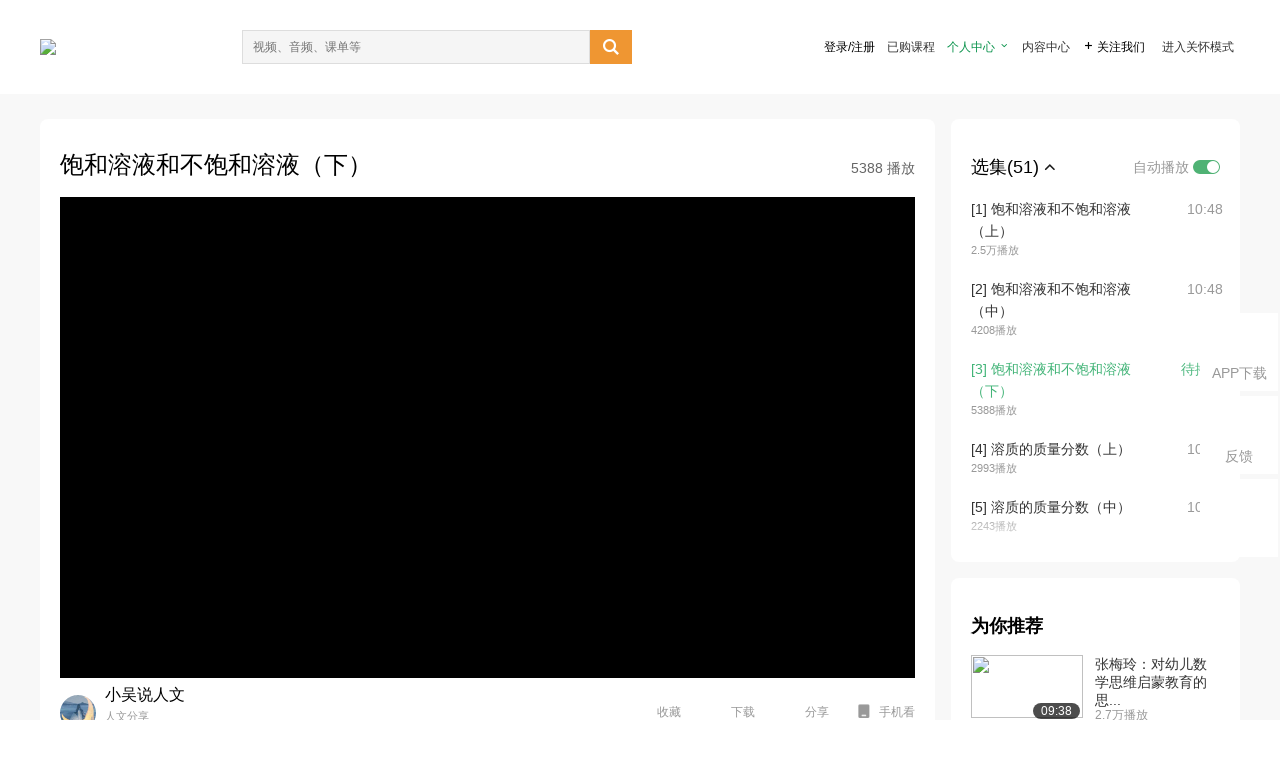

--- FILE ---
content_type: text/html; charset=utf-8
request_url: http://open.163.com/newview/movie/free?pid=RHHGVSAQG&mid=THHGVSSD3
body_size: 52690
content:
<!doctype html>
<html data-n-head-ssr>
  <head >
    <title>初三化学九年级下册化学 人教版 复习课 初中化学9年级下册化学 初三下册教学视频 中考复习 含课件ppt 锡慧在线 九年级化学下册化学9年级化学下册初三-饱和溶液和不饱和溶液（下）-网易公开课</title><meta data-n-head="ssr" data-hid="charset" charset="utf-8"><meta data-n-head="ssr" data-hid="viewport" name="viewport" content="width=device-width, initial-scale=1"><meta data-n-head="ssr" data-hid="renderer" name="renderer" content="webkit"><meta data-n-head="ssr" data-hid="X-UA-Compatible" name="X-UA-Compatible" content="IE=edge,chrome=1"><meta data-n-head="ssr" data-hid="email=no" name="email=no" content="format-detection"><meta data-n-head="ssr" data-hid="telephone=no" name="telephone=no" content="format-detection"><meta data-n-head="ssr" data-hid="robots" name="robots" content="all"><meta data-n-head="ssr" data-hid="baidu-site-verification" name="baidu-site-verification" content="code-MlLKchgdQM"><meta data-n-head="ssr" data-hid="sogou_site_verification" name="sogou_site_verification" content="FASeFDtP56"><meta data-n-head="ssr" data-hid="shenma-site-verification" name="shenma-site-verification" content="7221e2ede63e61d5312711d5d5a850ea_1611197959"><meta data-n-head="ssr" data-hid="360-site-verification" name="360-site-verification" content="db3f6674e79aaaa30882daa7037825e0"><meta data-n-head="ssr" data-hid="google-site-verification" name="google-site-verification" content="EJEm6z3xSJUE1w4mw_tGwBUIj0bVL8QFge5J9yv3-ZI"><meta data-n-head="ssr" data-hid="name" name="name" content="初三化学九年级下册化学 人教版 复习课 初中化学9年级下册化学 初三下册教学视频 中考复习 含课件ppt 锡慧在线 九年级化学下册化学9年级化学下册初三-饱和溶液和不饱和溶液（下）-网易公开课"><meta data-n-head="ssr" data-hid="keywords" name="keywords" content="初三化学九年级下册化学 人教版 复习课 初中化学9年级下册化学 初三下册教学视频 中考复习 含课件ppt 锡慧在线 九年级化学下册化学9年级化学下册初三,饱和溶液和不饱和溶液（下）,网易公开课"><meta data-n-head="ssr" data-hid="description" name="description" content="饱和溶液和不饱和溶液（下）。听TED演讲，看国内、国际名校好课，就在网易公开课"><meta data-n-head="ssr" property="og:title" content="初三化学九年级下册化学 人教版 复习课 初中化学9年级下册化学 初三下册教学视频 中考复习 含课件ppt 锡慧在线 九年级化学下册化学9年级化学下册初三-饱和溶液和不饱和溶液（下）-网易公开课"><meta data-n-head="ssr" property="og:type" content="video.other"><meta data-n-head="ssr" property="og:image" content="http://videoimg.ws.126.net/cover/20210409/Nrys1PvoX_cover.jpg"><meta data-n-head="ssr" property="og:description" content="饱和溶液和不饱和溶液（下）。听TED演讲，看国内、国际名校好课，就在网易公开课"><base href="/newview/"><link data-n-head="ssr" rel="icon" type="image/x-icon" href="//c.open.163.com/favicon.ico"><link rel="preload" href="//open-image.ws.126.net/open-cmsnuxtapp/3b517f5.js" as="script"><link rel="preload" href="//open-image.ws.126.net/open-cmsnuxtapp/c0dfb9c.js" as="script"><link rel="preload" href="//open-image.ws.126.net/open-cmsnuxtapp/6864090.js" as="script"><link rel="preload" href="//open-image.ws.126.net/open-cmsnuxtapp/8751a4b.js" as="script"><link rel="preload" href="//open-image.ws.126.net/open-cmsnuxtapp/7a8e4ce.js" as="script"><link rel="preload" href="//open-image.ws.126.net/open-cmsnuxtapp/26294e6.js" as="script"><link rel="preload" href="//open-image.ws.126.net/open-cmsnuxtapp/83b3774.js" as="script"><link rel="preload" href="//open-image.ws.126.net/open-cmsnuxtapp/38e0344.js" as="script"><style data-vue-ssr-id="35737338:0 058826aa:0 5744f44a:0 539111e4:0 2bc64353:0 7ce6ba27:0 594ad5f0:0 dc8e8060:0 d6eee26e:0 0c7e45fa:0 13e4b42e:0 3f509c2c:0 786ffdaf:0 0a71710f:0 236e0419:0 225b1a95:0 a188703a:0 39ffa63b:0 bece7aa6:0 f570d4ba:0 7db8fdc0:0 5dc3d170:0 c52f6ec8:0">.g-bd {
  border-radius: 0px
}
.g-bd .m-header {
  padding: 0;
  height: 43px;
  background: #277C4B;
  background-image: -ms-linear-gradient(103deg, #20673f 0%, #277c4b 71%, #2e9057 100%)
}
.g-bd .m-header .headimg {
  line-height: 43px;
  background: none;
  height: 43px;
  color: #fff;
  text-align: center;
  font-size: 22px;
  width: 100%;
  font-family: "Microsoft YaHei Light", "Microsoft YaHei", "\5fae\8f6f\96c5\9ed1", sans-serif
}
.g-bd .m-header .headimg:before {
  content: "\7f51\6613\516c\5f00\8bfe"
}
.g-bd .m-cnt {
  margin-top: 26px;
  margin-bottom: 18px;
}
.g-bd .m-cnt .ckimg {
  height: 32px;
  line-height: 32px
}
.g-bd .m-cnt .inputbox {
  height: 32px;
  line-height: 32px
}
.g-bd .m-cnt .m-country .country {
  top: -5px;
  background-color: transparent
}
.g-bd .m-cnt .m-country input {
  height: 32px
}
.g-bd .m-cnt .u-logo {
  display: none
}
.g-bd .m-cnt .u-input input {
  height: 30px;
  line-height: 30px
}
.g-bd .m-cnt #login-form .m-sug {
  left: -1px;
  top: 32px
}
.g-bd .m-cnt #login-form .m-sug .itm {
  padding-left: 8px
}
.g-bd .m-cnt .u-success {
  margin-top: 6px
}
.g-bd .m-cnt .pcbtn a {
  height: 34px;
  line-height: 34px;
  background: #6f9e83
}
.g-bd .u-closebtn {
  top: 6px;
  right: 8px
}
.g-bd .btncolor, .g-bd .btncolor:hover {
  background: #277C4B;
  background-image: -ms-linear-gradient(103deg, #20673f 0%, #277c4b 71%, #2e9057 100%);
  color: #fff;
  border-radius: 4px;
  transition: 0.5s
}
.g-bd .btndisabled, .g-bd .btndisabled:hover {
  background: #6F9E83;
  color: #FFF;
  cursor: default
}
.g-bd .m-footer {
  padding: 12px 50px 10px
}
.g-bd .m-footer .u-regbtn {
  position: absolute;
  bottom: 26px;
  right: 50px
}
.fur-item.fur-agree {
  padding-bottom: 2em
}

/**
 * Swiper 4.5.1
 * Most modern mobile touch slider and framework with hardware accelerated transitions
 * http://www.idangero.us/swiper/
 *
 * Copyright 2014-2019 Vladimir Kharlampidi
 *
 * Released under the MIT License
 *
 * Released on: September 13, 2019
 */
.swiper-container {
  margin-left: auto;
  margin-right: auto;
  position: relative;
  overflow: hidden;
  list-style: none;
  padding: 0;
  /* Fix of Webkit flickering */
  z-index: 1;
}
.swiper-container-no-flexbox .swiper-slide {
  float: left;
}
.swiper-container-vertical > .swiper-wrapper {
  -webkit-box-orient: vertical;
  -webkit-box-direction: normal;
  -webkit-flex-direction: column;
  -ms-flex-direction: column;
  flex-direction: column;
}
.swiper-wrapper {
  position: relative;
  width: 100%;
  height: 100%;
  z-index: 1;
  display: -webkit-box;
  display: -webkit-flex;
  display: -ms-flexbox;
  display: flex;
  -webkit-transition-property: -webkit-transform;
  transition-property: -webkit-transform;
  -o-transition-property: transform;
  transition-property: transform;
  transition-property: transform, -webkit-transform;
  -webkit-box-sizing: content-box;
  box-sizing: content-box;
}
.swiper-container-android .swiper-slide,
.swiper-wrapper {
  -webkit-transform: translate3d(0px, 0, 0);
  transform: translate3d(0px, 0, 0);
}
.swiper-container-multirow > .swiper-wrapper {
  -webkit-flex-wrap: wrap;
  -ms-flex-wrap: wrap;
  flex-wrap: wrap;
}
.swiper-container-free-mode > .swiper-wrapper {
  -webkit-transition-timing-function: ease-out;
  -o-transition-timing-function: ease-out;
  transition-timing-function: ease-out;
  margin: 0 auto;
}
.swiper-slide {
  -webkit-flex-shrink: 0;
  -ms-flex-negative: 0;
  flex-shrink: 0;
  width: 100%;
  height: 100%;
  position: relative;
  -webkit-transition-property: -webkit-transform;
  transition-property: -webkit-transform;
  -o-transition-property: transform;
  transition-property: transform;
  transition-property: transform, -webkit-transform;
}
.swiper-slide-invisible-blank {
  visibility: hidden;
}
/* Auto Height */
.swiper-container-autoheight,
.swiper-container-autoheight .swiper-slide {
  height: auto;
}
.swiper-container-autoheight .swiper-wrapper {
  -webkit-box-align: start;
  -webkit-align-items: flex-start;
  -ms-flex-align: start;
  align-items: flex-start;
  -webkit-transition-property: height, -webkit-transform;
  transition-property: height, -webkit-transform;
  -o-transition-property: transform, height;
  transition-property: transform, height;
  transition-property: transform, height, -webkit-transform;
}
/* 3D Effects */
.swiper-container-3d {
  -webkit-perspective: 1200px;
  perspective: 1200px;
}
.swiper-container-3d .swiper-wrapper,
.swiper-container-3d .swiper-slide,
.swiper-container-3d .swiper-slide-shadow-left,
.swiper-container-3d .swiper-slide-shadow-right,
.swiper-container-3d .swiper-slide-shadow-top,
.swiper-container-3d .swiper-slide-shadow-bottom,
.swiper-container-3d .swiper-cube-shadow {
  -webkit-transform-style: preserve-3d;
  transform-style: preserve-3d;
}
.swiper-container-3d .swiper-slide-shadow-left,
.swiper-container-3d .swiper-slide-shadow-right,
.swiper-container-3d .swiper-slide-shadow-top,
.swiper-container-3d .swiper-slide-shadow-bottom {
  position: absolute;
  left: 0;
  top: 0;
  width: 100%;
  height: 100%;
  pointer-events: none;
  z-index: 10;
}
.swiper-container-3d .swiper-slide-shadow-left {
  background-image: -webkit-gradient(linear, right top, left top, from(rgba(0, 0, 0, 0.5)), to(rgba(0, 0, 0, 0)));
  background-image: -webkit-linear-gradient(right, rgba(0, 0, 0, 0.5), rgba(0, 0, 0, 0));
  background-image: -o-linear-gradient(right, rgba(0, 0, 0, 0.5), rgba(0, 0, 0, 0));
  background-image: linear-gradient(to left, rgba(0, 0, 0, 0.5), rgba(0, 0, 0, 0));
}
.swiper-container-3d .swiper-slide-shadow-right {
  background-image: -webkit-gradient(linear, left top, right top, from(rgba(0, 0, 0, 0.5)), to(rgba(0, 0, 0, 0)));
  background-image: -webkit-linear-gradient(left, rgba(0, 0, 0, 0.5), rgba(0, 0, 0, 0));
  background-image: -o-linear-gradient(left, rgba(0, 0, 0, 0.5), rgba(0, 0, 0, 0));
  background-image: linear-gradient(to right, rgba(0, 0, 0, 0.5), rgba(0, 0, 0, 0));
}
.swiper-container-3d .swiper-slide-shadow-top {
  background-image: -webkit-gradient(linear, left bottom, left top, from(rgba(0, 0, 0, 0.5)), to(rgba(0, 0, 0, 0)));
  background-image: -webkit-linear-gradient(bottom, rgba(0, 0, 0, 0.5), rgba(0, 0, 0, 0));
  background-image: -o-linear-gradient(bottom, rgba(0, 0, 0, 0.5), rgba(0, 0, 0, 0));
  background-image: linear-gradient(to top, rgba(0, 0, 0, 0.5), rgba(0, 0, 0, 0));
}
.swiper-container-3d .swiper-slide-shadow-bottom {
  background-image: -webkit-gradient(linear, left top, left bottom, from(rgba(0, 0, 0, 0.5)), to(rgba(0, 0, 0, 0)));
  background-image: -webkit-linear-gradient(top, rgba(0, 0, 0, 0.5), rgba(0, 0, 0, 0));
  background-image: -o-linear-gradient(top, rgba(0, 0, 0, 0.5), rgba(0, 0, 0, 0));
  background-image: linear-gradient(to bottom, rgba(0, 0, 0, 0.5), rgba(0, 0, 0, 0));
}
/* IE10 Windows Phone 8 Fixes */
.swiper-container-wp8-horizontal,
.swiper-container-wp8-horizontal > .swiper-wrapper {
  -ms-touch-action: pan-y;
  touch-action: pan-y;
}
.swiper-container-wp8-vertical,
.swiper-container-wp8-vertical > .swiper-wrapper {
  -ms-touch-action: pan-x;
  touch-action: pan-x;
}
.swiper-button-prev,
.swiper-button-next {
  position: absolute;
  top: 50%;
  width: 27px;
  height: 44px;
  margin-top: -22px;
  z-index: 10;
  cursor: pointer;
  background-size: 27px 44px;
  background-position: center;
  background-repeat: no-repeat;
}
.swiper-button-prev.swiper-button-disabled,
.swiper-button-next.swiper-button-disabled {
  opacity: 0.35;
  cursor: auto;
  pointer-events: none;
}
.swiper-button-prev,
.swiper-container-rtl .swiper-button-next {
  background-image: url("data:image/svg+xml;charset=utf-8,%3Csvg%20xmlns%3D'http%3A%2F%2Fwww.w3.org%2F2000%2Fsvg'%20viewBox%3D'0%200%2027%2044'%3E%3Cpath%20d%3D'M0%2C22L22%2C0l2.1%2C2.1L4.2%2C22l19.9%2C19.9L22%2C44L0%2C22L0%2C22L0%2C22z'%20fill%3D'%23007aff'%2F%3E%3C%2Fsvg%3E");
  left: 10px;
  right: auto;
}
.swiper-button-next,
.swiper-container-rtl .swiper-button-prev {
  background-image: url("data:image/svg+xml;charset=utf-8,%3Csvg%20xmlns%3D'http%3A%2F%2Fwww.w3.org%2F2000%2Fsvg'%20viewBox%3D'0%200%2027%2044'%3E%3Cpath%20d%3D'M27%2C22L27%2C22L5%2C44l-2.1-2.1L22.8%2C22L2.9%2C2.1L5%2C0L27%2C22L27%2C22z'%20fill%3D'%23007aff'%2F%3E%3C%2Fsvg%3E");
  right: 10px;
  left: auto;
}
.swiper-button-prev.swiper-button-white,
.swiper-container-rtl .swiper-button-next.swiper-button-white {
  background-image: url("data:image/svg+xml;charset=utf-8,%3Csvg%20xmlns%3D'http%3A%2F%2Fwww.w3.org%2F2000%2Fsvg'%20viewBox%3D'0%200%2027%2044'%3E%3Cpath%20d%3D'M0%2C22L22%2C0l2.1%2C2.1L4.2%2C22l19.9%2C19.9L22%2C44L0%2C22L0%2C22L0%2C22z'%20fill%3D'%23ffffff'%2F%3E%3C%2Fsvg%3E");
}
.swiper-button-next.swiper-button-white,
.swiper-container-rtl .swiper-button-prev.swiper-button-white {
  background-image: url("data:image/svg+xml;charset=utf-8,%3Csvg%20xmlns%3D'http%3A%2F%2Fwww.w3.org%2F2000%2Fsvg'%20viewBox%3D'0%200%2027%2044'%3E%3Cpath%20d%3D'M27%2C22L27%2C22L5%2C44l-2.1-2.1L22.8%2C22L2.9%2C2.1L5%2C0L27%2C22L27%2C22z'%20fill%3D'%23ffffff'%2F%3E%3C%2Fsvg%3E");
}
.swiper-button-prev.swiper-button-black,
.swiper-container-rtl .swiper-button-next.swiper-button-black {
  background-image: url("data:image/svg+xml;charset=utf-8,%3Csvg%20xmlns%3D'http%3A%2F%2Fwww.w3.org%2F2000%2Fsvg'%20viewBox%3D'0%200%2027%2044'%3E%3Cpath%20d%3D'M0%2C22L22%2C0l2.1%2C2.1L4.2%2C22l19.9%2C19.9L22%2C44L0%2C22L0%2C22L0%2C22z'%20fill%3D'%23000000'%2F%3E%3C%2Fsvg%3E");
}
.swiper-button-next.swiper-button-black,
.swiper-container-rtl .swiper-button-prev.swiper-button-black {
  background-image: url("data:image/svg+xml;charset=utf-8,%3Csvg%20xmlns%3D'http%3A%2F%2Fwww.w3.org%2F2000%2Fsvg'%20viewBox%3D'0%200%2027%2044'%3E%3Cpath%20d%3D'M27%2C22L27%2C22L5%2C44l-2.1-2.1L22.8%2C22L2.9%2C2.1L5%2C0L27%2C22L27%2C22z'%20fill%3D'%23000000'%2F%3E%3C%2Fsvg%3E");
}
.swiper-button-lock {
  display: none;
}
.swiper-pagination {
  position: absolute;
  text-align: center;
  -webkit-transition: 300ms opacity;
  -o-transition: 300ms opacity;
  transition: 300ms opacity;
  -webkit-transform: translate3d(0, 0, 0);
  transform: translate3d(0, 0, 0);
  z-index: 10;
}
.swiper-pagination.swiper-pagination-hidden {
  opacity: 0;
}
/* Common Styles */
.swiper-pagination-fraction,
.swiper-pagination-custom,
.swiper-container-horizontal > .swiper-pagination-bullets {
  bottom: 10px;
  left: 0;
  width: 100%;
}
/* Bullets */
.swiper-pagination-bullets-dynamic {
  overflow: hidden;
  font-size: 0;
}
.swiper-pagination-bullets-dynamic .swiper-pagination-bullet {
  -webkit-transform: scale(0.33);
  -ms-transform: scale(0.33);
  transform: scale(0.33);
  position: relative;
}
.swiper-pagination-bullets-dynamic .swiper-pagination-bullet-active {
  -webkit-transform: scale(1);
  -ms-transform: scale(1);
  transform: scale(1);
}
.swiper-pagination-bullets-dynamic .swiper-pagination-bullet-active-main {
  -webkit-transform: scale(1);
  -ms-transform: scale(1);
  transform: scale(1);
}
.swiper-pagination-bullets-dynamic .swiper-pagination-bullet-active-prev {
  -webkit-transform: scale(0.66);
  -ms-transform: scale(0.66);
  transform: scale(0.66);
}
.swiper-pagination-bullets-dynamic .swiper-pagination-bullet-active-prev-prev {
  -webkit-transform: scale(0.33);
  -ms-transform: scale(0.33);
  transform: scale(0.33);
}
.swiper-pagination-bullets-dynamic .swiper-pagination-bullet-active-next {
  -webkit-transform: scale(0.66);
  -ms-transform: scale(0.66);
  transform: scale(0.66);
}
.swiper-pagination-bullets-dynamic .swiper-pagination-bullet-active-next-next {
  -webkit-transform: scale(0.33);
  -ms-transform: scale(0.33);
  transform: scale(0.33);
}
.swiper-pagination-bullet {
  width: 8px;
  height: 8px;
  display: inline-block;
  border-radius: 100%;
  background: #000;
  opacity: 0.2;
}
button.swiper-pagination-bullet {
  border: none;
  margin: 0;
  padding: 0;
  -webkit-box-shadow: none;
  box-shadow: none;
  -webkit-appearance: none;
  -moz-appearance: none;
  appearance: none;
}
.swiper-pagination-clickable .swiper-pagination-bullet {
  cursor: pointer;
}
.swiper-pagination-bullet-active {
  opacity: 1;
  background: #007aff;
}
.swiper-container-vertical > .swiper-pagination-bullets {
  right: 10px;
  top: 50%;
  -webkit-transform: translate3d(0px, -50%, 0);
  transform: translate3d(0px, -50%, 0);
}
.swiper-container-vertical > .swiper-pagination-bullets .swiper-pagination-bullet {
  margin: 6px 0;
  display: block;
}
.swiper-container-vertical > .swiper-pagination-bullets.swiper-pagination-bullets-dynamic {
  top: 50%;
  -webkit-transform: translateY(-50%);
  -ms-transform: translateY(-50%);
  transform: translateY(-50%);
  width: 8px;
}
.swiper-container-vertical > .swiper-pagination-bullets.swiper-pagination-bullets-dynamic .swiper-pagination-bullet {
  display: inline-block;
  -webkit-transition: 200ms top, 200ms -webkit-transform;
  transition: 200ms top, 200ms -webkit-transform;
  -o-transition: 200ms transform, 200ms top;
  transition: 200ms transform, 200ms top;
  transition: 200ms transform, 200ms top, 200ms -webkit-transform;
}
.swiper-container-horizontal > .swiper-pagination-bullets .swiper-pagination-bullet {
  margin: 0 4px;
}
.swiper-container-horizontal > .swiper-pagination-bullets.swiper-pagination-bullets-dynamic {
  left: 50%;
  -webkit-transform: translateX(-50%);
  -ms-transform: translateX(-50%);
  transform: translateX(-50%);
  white-space: nowrap;
}
.swiper-container-horizontal > .swiper-pagination-bullets.swiper-pagination-bullets-dynamic .swiper-pagination-bullet {
  -webkit-transition: 200ms left, 200ms -webkit-transform;
  transition: 200ms left, 200ms -webkit-transform;
  -o-transition: 200ms transform, 200ms left;
  transition: 200ms transform, 200ms left;
  transition: 200ms transform, 200ms left, 200ms -webkit-transform;
}
.swiper-container-horizontal.swiper-container-rtl > .swiper-pagination-bullets-dynamic .swiper-pagination-bullet {
  -webkit-transition: 200ms right, 200ms -webkit-transform;
  transition: 200ms right, 200ms -webkit-transform;
  -o-transition: 200ms transform, 200ms right;
  transition: 200ms transform, 200ms right;
  transition: 200ms transform, 200ms right, 200ms -webkit-transform;
}
/* Progress */
.swiper-pagination-progressbar {
  background: rgba(0, 0, 0, 0.25);
  position: absolute;
}
.swiper-pagination-progressbar .swiper-pagination-progressbar-fill {
  background: #007aff;
  position: absolute;
  left: 0;
  top: 0;
  width: 100%;
  height: 100%;
  -webkit-transform: scale(0);
  -ms-transform: scale(0);
  transform: scale(0);
  -webkit-transform-origin: left top;
  -ms-transform-origin: left top;
  transform-origin: left top;
}
.swiper-container-rtl .swiper-pagination-progressbar .swiper-pagination-progressbar-fill {
  -webkit-transform-origin: right top;
  -ms-transform-origin: right top;
  transform-origin: right top;
}
.swiper-container-horizontal > .swiper-pagination-progressbar,
.swiper-container-vertical > .swiper-pagination-progressbar.swiper-pagination-progressbar-opposite {
  width: 100%;
  height: 4px;
  left: 0;
  top: 0;
}
.swiper-container-vertical > .swiper-pagination-progressbar,
.swiper-container-horizontal > .swiper-pagination-progressbar.swiper-pagination-progressbar-opposite {
  width: 4px;
  height: 100%;
  left: 0;
  top: 0;
}
.swiper-pagination-white .swiper-pagination-bullet-active {
  background: #ffffff;
}
.swiper-pagination-progressbar.swiper-pagination-white {
  background: rgba(255, 255, 255, 0.25);
}
.swiper-pagination-progressbar.swiper-pagination-white .swiper-pagination-progressbar-fill {
  background: #ffffff;
}
.swiper-pagination-black .swiper-pagination-bullet-active {
  background: #000000;
}
.swiper-pagination-progressbar.swiper-pagination-black {
  background: rgba(0, 0, 0, 0.25);
}
.swiper-pagination-progressbar.swiper-pagination-black .swiper-pagination-progressbar-fill {
  background: #000000;
}
.swiper-pagination-lock {
  display: none;
}
/* Scrollbar */
.swiper-scrollbar {
  border-radius: 10px;
  position: relative;
  -ms-touch-action: none;
  background: rgba(0, 0, 0, 0.1);
}
.swiper-container-horizontal > .swiper-scrollbar {
  position: absolute;
  left: 1%;
  bottom: 3px;
  z-index: 50;
  height: 5px;
  width: 98%;
}
.swiper-container-vertical > .swiper-scrollbar {
  position: absolute;
  right: 3px;
  top: 1%;
  z-index: 50;
  width: 5px;
  height: 98%;
}
.swiper-scrollbar-drag {
  height: 100%;
  width: 100%;
  position: relative;
  background: rgba(0, 0, 0, 0.5);
  border-radius: 10px;
  left: 0;
  top: 0;
}
.swiper-scrollbar-cursor-drag {
  cursor: move;
}
.swiper-scrollbar-lock {
  display: none;
}
.swiper-zoom-container {
  width: 100%;
  height: 100%;
  display: -webkit-box;
  display: -webkit-flex;
  display: -ms-flexbox;
  display: flex;
  -webkit-box-pack: center;
  -webkit-justify-content: center;
  -ms-flex-pack: center;
  justify-content: center;
  -webkit-box-align: center;
  -webkit-align-items: center;
  -ms-flex-align: center;
  align-items: center;
  text-align: center;
}
.swiper-zoom-container > img,
.swiper-zoom-container > svg,
.swiper-zoom-container > canvas {
  max-width: 100%;
  max-height: 100%;
  -o-object-fit: contain;
  object-fit: contain;
}
.swiper-slide-zoomed {
  cursor: move;
}
/* Preloader */
.swiper-lazy-preloader {
  width: 42px;
  height: 42px;
  position: absolute;
  left: 50%;
  top: 50%;
  margin-left: -21px;
  margin-top: -21px;
  z-index: 10;
  -webkit-transform-origin: 50%;
  -ms-transform-origin: 50%;
  transform-origin: 50%;
  -webkit-animation: swiper-preloader-spin 1s steps(12, end) infinite;
  animation: swiper-preloader-spin 1s steps(12, end) infinite;
}
.swiper-lazy-preloader:after {
  display: block;
  content: '';
  width: 100%;
  height: 100%;
  background-image: url("data:image/svg+xml;charset=utf-8,%3Csvg%20viewBox%3D'0%200%20120%20120'%20xmlns%3D'http%3A%2F%2Fwww.w3.org%2F2000%2Fsvg'%20xmlns%3Axlink%3D'http%3A%2F%2Fwww.w3.org%2F1999%2Fxlink'%3E%3Cdefs%3E%3Cline%20id%3D'l'%20x1%3D'60'%20x2%3D'60'%20y1%3D'7'%20y2%3D'27'%20stroke%3D'%236c6c6c'%20stroke-width%3D'11'%20stroke-linecap%3D'round'%2F%3E%3C%2Fdefs%3E%3Cg%3E%3Cuse%20xlink%3Ahref%3D'%23l'%20opacity%3D'.27'%2F%3E%3Cuse%20xlink%3Ahref%3D'%23l'%20opacity%3D'.27'%20transform%3D'rotate(30%2060%2C60)'%2F%3E%3Cuse%20xlink%3Ahref%3D'%23l'%20opacity%3D'.27'%20transform%3D'rotate(60%2060%2C60)'%2F%3E%3Cuse%20xlink%3Ahref%3D'%23l'%20opacity%3D'.27'%20transform%3D'rotate(90%2060%2C60)'%2F%3E%3Cuse%20xlink%3Ahref%3D'%23l'%20opacity%3D'.27'%20transform%3D'rotate(120%2060%2C60)'%2F%3E%3Cuse%20xlink%3Ahref%3D'%23l'%20opacity%3D'.27'%20transform%3D'rotate(150%2060%2C60)'%2F%3E%3Cuse%20xlink%3Ahref%3D'%23l'%20opacity%3D'.37'%20transform%3D'rotate(180%2060%2C60)'%2F%3E%3Cuse%20xlink%3Ahref%3D'%23l'%20opacity%3D'.46'%20transform%3D'rotate(210%2060%2C60)'%2F%3E%3Cuse%20xlink%3Ahref%3D'%23l'%20opacity%3D'.56'%20transform%3D'rotate(240%2060%2C60)'%2F%3E%3Cuse%20xlink%3Ahref%3D'%23l'%20opacity%3D'.66'%20transform%3D'rotate(270%2060%2C60)'%2F%3E%3Cuse%20xlink%3Ahref%3D'%23l'%20opacity%3D'.75'%20transform%3D'rotate(300%2060%2C60)'%2F%3E%3Cuse%20xlink%3Ahref%3D'%23l'%20opacity%3D'.85'%20transform%3D'rotate(330%2060%2C60)'%2F%3E%3C%2Fg%3E%3C%2Fsvg%3E");
  background-position: 50%;
  background-size: 100%;
  background-repeat: no-repeat;
}
.swiper-lazy-preloader-white:after {
  background-image: url("data:image/svg+xml;charset=utf-8,%3Csvg%20viewBox%3D'0%200%20120%20120'%20xmlns%3D'http%3A%2F%2Fwww.w3.org%2F2000%2Fsvg'%20xmlns%3Axlink%3D'http%3A%2F%2Fwww.w3.org%2F1999%2Fxlink'%3E%3Cdefs%3E%3Cline%20id%3D'l'%20x1%3D'60'%20x2%3D'60'%20y1%3D'7'%20y2%3D'27'%20stroke%3D'%23fff'%20stroke-width%3D'11'%20stroke-linecap%3D'round'%2F%3E%3C%2Fdefs%3E%3Cg%3E%3Cuse%20xlink%3Ahref%3D'%23l'%20opacity%3D'.27'%2F%3E%3Cuse%20xlink%3Ahref%3D'%23l'%20opacity%3D'.27'%20transform%3D'rotate(30%2060%2C60)'%2F%3E%3Cuse%20xlink%3Ahref%3D'%23l'%20opacity%3D'.27'%20transform%3D'rotate(60%2060%2C60)'%2F%3E%3Cuse%20xlink%3Ahref%3D'%23l'%20opacity%3D'.27'%20transform%3D'rotate(90%2060%2C60)'%2F%3E%3Cuse%20xlink%3Ahref%3D'%23l'%20opacity%3D'.27'%20transform%3D'rotate(120%2060%2C60)'%2F%3E%3Cuse%20xlink%3Ahref%3D'%23l'%20opacity%3D'.27'%20transform%3D'rotate(150%2060%2C60)'%2F%3E%3Cuse%20xlink%3Ahref%3D'%23l'%20opacity%3D'.37'%20transform%3D'rotate(180%2060%2C60)'%2F%3E%3Cuse%20xlink%3Ahref%3D'%23l'%20opacity%3D'.46'%20transform%3D'rotate(210%2060%2C60)'%2F%3E%3Cuse%20xlink%3Ahref%3D'%23l'%20opacity%3D'.56'%20transform%3D'rotate(240%2060%2C60)'%2F%3E%3Cuse%20xlink%3Ahref%3D'%23l'%20opacity%3D'.66'%20transform%3D'rotate(270%2060%2C60)'%2F%3E%3Cuse%20xlink%3Ahref%3D'%23l'%20opacity%3D'.75'%20transform%3D'rotate(300%2060%2C60)'%2F%3E%3Cuse%20xlink%3Ahref%3D'%23l'%20opacity%3D'.85'%20transform%3D'rotate(330%2060%2C60)'%2F%3E%3C%2Fg%3E%3C%2Fsvg%3E");
}
@-webkit-keyframes swiper-preloader-spin {
  100% {
    -webkit-transform: rotate(360deg);
    transform: rotate(360deg);
  }
}
@keyframes swiper-preloader-spin {
  100% {
    -webkit-transform: rotate(360deg);
    transform: rotate(360deg);
  }
}
/* a11y */
.swiper-container .swiper-notification {
  position: absolute;
  left: 0;
  top: 0;
  pointer-events: none;
  opacity: 0;
  z-index: -1000;
}
.swiper-container-fade.swiper-container-free-mode .swiper-slide {
  -webkit-transition-timing-function: ease-out;
  -o-transition-timing-function: ease-out;
  transition-timing-function: ease-out;
}
.swiper-container-fade .swiper-slide {
  pointer-events: none;
  -webkit-transition-property: opacity;
  -o-transition-property: opacity;
  transition-property: opacity;
}
.swiper-container-fade .swiper-slide .swiper-slide {
  pointer-events: none;
}
.swiper-container-fade .swiper-slide-active,
.swiper-container-fade .swiper-slide-active .swiper-slide-active {
  pointer-events: auto;
}
.swiper-container-cube {
  overflow: visible;
}
.swiper-container-cube .swiper-slide {
  pointer-events: none;
  -webkit-backface-visibility: hidden;
  backface-visibility: hidden;
  z-index: 1;
  visibility: hidden;
  -webkit-transform-origin: 0 0;
  -ms-transform-origin: 0 0;
  transform-origin: 0 0;
  width: 100%;
  height: 100%;
}
.swiper-container-cube .swiper-slide .swiper-slide {
  pointer-events: none;
}
.swiper-container-cube.swiper-container-rtl .swiper-slide {
  -webkit-transform-origin: 100% 0;
  -ms-transform-origin: 100% 0;
  transform-origin: 100% 0;
}
.swiper-container-cube .swiper-slide-active,
.swiper-container-cube .swiper-slide-active .swiper-slide-active {
  pointer-events: auto;
}
.swiper-container-cube .swiper-slide-active,
.swiper-container-cube .swiper-slide-next,
.swiper-container-cube .swiper-slide-prev,
.swiper-container-cube .swiper-slide-next + .swiper-slide {
  pointer-events: auto;
  visibility: visible;
}
.swiper-container-cube .swiper-slide-shadow-top,
.swiper-container-cube .swiper-slide-shadow-bottom,
.swiper-container-cube .swiper-slide-shadow-left,
.swiper-container-cube .swiper-slide-shadow-right {
  z-index: 0;
  -webkit-backface-visibility: hidden;
  backface-visibility: hidden;
}
.swiper-container-cube .swiper-cube-shadow {
  position: absolute;
  left: 0;
  bottom: 0px;
  width: 100%;
  height: 100%;
  background: #000;
  opacity: 0.6;
  -webkit-filter: blur(50px);
  filter: blur(50px);
  z-index: 0;
}
.swiper-container-flip {
  overflow: visible;
}
.swiper-container-flip .swiper-slide {
  pointer-events: none;
  -webkit-backface-visibility: hidden;
  backface-visibility: hidden;
  z-index: 1;
}
.swiper-container-flip .swiper-slide .swiper-slide {
  pointer-events: none;
}
.swiper-container-flip .swiper-slide-active,
.swiper-container-flip .swiper-slide-active .swiper-slide-active {
  pointer-events: auto;
}
.swiper-container-flip .swiper-slide-shadow-top,
.swiper-container-flip .swiper-slide-shadow-bottom,
.swiper-container-flip .swiper-slide-shadow-left,
.swiper-container-flip .swiper-slide-shadow-right {
  z-index: 0;
  -webkit-backface-visibility: hidden;
  backface-visibility: hidden;
}
.swiper-container-coverflow .swiper-wrapper {
  /* Windows 8 IE 10 fix */
  -ms-perspective: 1200px;
}


.nuxt-progress {
  position: fixed;
  top: 0px;
  left: 0px;
  right: 0px;
  height: 2px;
  width: 0%;
  opacity: 1;
  transition: width 0.1s, opacity 0.4s;
  background-color: #fff;
  z-index: 999999;
}
.nuxt-progress.nuxt-progress-notransition {
  transition: none;
}
.nuxt-progress-failed {
  background-color: red;
}


html {
  font-size: 12px;
  line-height: 1.15; /* 1 */
  -webkit-text-size-adjust: 100%; /* 2 */
  font-family: 'Microsoft YaHei UI', 'Microsoft YaHei', Helvetica, Arial,
    sans-serif;
}
* {
  box-sizing: border-box;
}
.main {
  min-width: 1200px;
  min-height: 100vh;
  display: flex;
  flex-direction: column;
  background: #F8F8F8;
}

/* Sections
   ========================================================================== */

/**
 * Remove the margin in all browsers.
 */
body {
  margin: 0;
}

/**
 * Render the `main` element consistently in IE.
 */
main {
  display: block;
}

/**
 * Correct the font size and margin on `h1` elements within `section` and
 * `article` contexts in Chrome, Firefox, and Safari.
 */
h1 {
  font-size: 2em;
  margin: 0.67em 0;
}
ul {
  padding: 0;
  margin: 0;
}
li {
  list-style: none;
}

/* Grouping content
   ========================================================================== */

/**
 * 1. Add the correct box sizing in Firefox.
 * 2. Show the overflow in Edge and IE.
 */
hr {
  box-sizing: content-box; /* 1 */
  height: 0; /* 1 */
  overflow: visible; /* 2 */
}

/**
 * 1. Correct the inheritance and scaling of font size in all browsers.
 * 2. Correct the odd `em` font sizing in all browsers.
 */
pre {
  font-family: monospace, monospace; /* 1 */
  font-size: 1em; /* 2 */
}

/* Text-level semantics
   ========================================================================== */

/**
 * Remove the gray background on active links in IE 10.
 */
a {
  background-color: transparent;
}

/**
 * 1. Remove the bottom border in Chrome 57-
 * 2. Add the correct text decoration in Chrome, Edge, IE, Opera, and Safari.
 */
abbr[title] {
  border-bottom: none; /* 1 */
  text-decoration: underline; /* 2 */
  text-decoration: underline dotted; /* 2 */
}

/**
 * Add the correct font weight in Chrome, Edge, and Safari.
 */
b,
strong {
  font-weight: bolder;
}

/**
 * 1. Correct the inheritance and scaling of font size in all browsers.
 * 2. Correct the odd `em` font sizing in all browsers.
 */
code,
kbd,
samp {
  font-family: monospace, monospace; /* 1 */
  font-size: 1em; /* 2 */
}

/**
 * Add the correct font size in all browsers.
 */
small {
  font-size: 80%;
}

/**
 * Prevent `sub` and `sup` elements from affecting the line height in
 * all browsers.
 */
sub,
sup {
  font-size: 75%;
  line-height: 0;
  position: relative;
  vertical-align: baseline;
}
sub {
  bottom: -0.25em;
}
sup {
  top: -0.5em;
}

/* Embedded content
   ========================================================================== */

/**
 * Remove the border on images inside links in IE 10.
 */
img {
  border-style: none;
}

/* Forms
   ========================================================================== */

/**
 * 1. Change the font styles in all browsers.
 * 2. Remove the margin in Firefox and Safari.
 */
button,
input,
optgroup,
select,
textarea {
  font-family: inherit; /* 1 */
  font-size: 100%; /* 1 */
  line-height: 1.15; /* 1 */
  margin: 0; /* 2 */
}

/**
 * Show the overflow in IE.
 * 1. Show the overflow in Edge.
 */
button,
input {
  /* 1 */
  overflow: visible;
}

/**
 * Remove the inheritance of text transform in Edge, Firefox, and IE.
 * 1. Remove the inheritance of text transform in Firefox.
 */
button,
select {
  /* 1 */
  text-transform: none;
}

/**
 * Correct the inability to style clickable types in iOS and Safari.
 */
button,
[type='button'],
[type='reset'],
[type='submit'] {
  -webkit-appearance: button;
}

/**
 * Remove the inner border and padding in Firefox.
 */
button::-moz-focus-inner,
[type='button']::-moz-focus-inner,
[type='reset']::-moz-focus-inner,
[type='submit']::-moz-focus-inner {
  border-style: none;
  padding: 0;
}

/**
 * Restore the focus styles unset by the previous rule.
 */
button:-moz-focusring,
[type='button']:-moz-focusring,
[type='reset']:-moz-focusring,
[type='submit']:-moz-focusring {
  outline: 1px dotted ButtonText;
}

/**
 * Correct the padding in Firefox.
 */
fieldset {
  padding: 0.35em 0.75em 0.625em;
}

/**
 * 1. Correct the text wrapping in Edge and IE.
 * 2. Correct the color inheritance from `fieldset` elements in IE.
 * 3. Remove the padding so developers are not caught out when they zero out
 *    `fieldset` elements in all browsers.
 */
legend {
  box-sizing: border-box; /* 1 */
  color: inherit; /* 2 */
  display: table; /* 1 */
  max-width: 100%; /* 1 */
  padding: 0; /* 3 */
  white-space: normal; /* 1 */
}

/**
 * Add the correct vertical alignment in Chrome, Firefox, and Opera.
 */
progress {
  vertical-align: baseline;
}

/**
 * Remove the default vertical scrollbar in IE 10+.
 */
textarea {
  overflow: auto;
}

/**
 * 1. Add the correct box sizing in IE 10.
 * 2. Remove the padding in IE 10.
 */
[type='checkbox'],
[type='radio'] {
  box-sizing: border-box; /* 1 */
  padding: 0; /* 2 */
}

/**
 * Correct the cursor style of increment and decrement buttons in Chrome.
 */
[type='number']::-webkit-inner-spin-button,
[type='number']::-webkit-outer-spin-button {
  height: auto;
}

/**
 * 1. Correct the odd appearance in Chrome and Safari.
 * 2. Correct the outline style in Safari.
 */
[type='search'] {
  -webkit-appearance: textfield; /* 1 */
  outline-offset: -2px; /* 2 */
}

/**
 * Remove the inner padding in Chrome and Safari on macOS.
 */
[type='search']::-webkit-search-decoration {
  -webkit-appearance: none;
}

/**
 * 1. Correct the inability to style clickable types in iOS and Safari.
 * 2. Change font properties to `inherit` in Safari.
 */
::-webkit-file-upload-button {
  -webkit-appearance: button; /* 1 */
  font: inherit; /* 2 */
}

/* Interactive
   ========================================================================== */

/*
 * Add the correct display in Edge, IE 10+, and Firefox.
 */
details {
  display: block;
}

/*
 * Add the correct display in all browsers.
 */
summary {
  display: list-item;
}

/* Misc
   ========================================================================== */

/**
 * Add the correct display in IE 10+.
 */
template {
  display: none;
}

/**
 * Add the correct display in IE 10.
 */
[hidden] {
  display: none;
}
@font-face {
  font-family: 'icomoon';
  src: url('https://s2.open.163.com/ocb/res/fonts/icomoon.eot');
  src: url('https://s2.open.163.com/ocb/res/fonts/icomoon.eot?#iefix')
      format('embedded-opentype'),
    url('https://s2.open.163.com/ocb/res/fonts/icomoon.ttf') format('truetype'),
    url('https://s2.open.163.com/ocb/res/fonts/icomoon.woff') format('woff'),
    url('https://s2.open.163.com/ocb/res/fonts/icomoon.svg#icomoon')
      format('svg');
  font-weight: normal;
  font-style: normal;
}
.f-icon {
  font-family: 'icomoon';
  speak: none;
  font-style: normal;
  font-weight: normal;
  font-variant: normal;
  text-transform: none;
  line-height: 1;

  /* Better Font Rendering =========== */
  -webkit-font-smoothing: antialiased;
  -moz-osx-font-smoothing: grayscale;
}
::selection {
  background-color: #286a46;
  color: #fff;
}
#urs_login_page {
  border: none;
  border-radius: 0 !important;
}

.green[data-v-7d562304] {
  color: #09924b;
}
.fade-enter-active[data-v-7d562304],
.fade-leave-active[data-v-7d562304] {
  transition: opacity 0.5s;
}
.fade-enter[data-v-7d562304],
.fade-leave-to[data-v-7d562304] {
  opacity: 0;
}
.open-header[data-v-7d562304] {
  background: #ffffff;
  padding: 30px 0;
}
.open-header.isccjt[data-v-7d562304] {
  min-width: 1360px;
}
.open-header.specialpage[data-v-7d562304] {
  min-width: 1360px;
}
.open-container[data-v-7d562304] {
  width: 1200px;
  margin: 0 auto;
  display: flex;
  align-items: center;
  justify-content: space-between;
}
.open-container__logo a[data-v-7d562304] {
  display: block;
  line-height: 0;
}
.open-container__logo img[data-v-7d562304] {
  width: 180px;
}
.open-searchbox[data-v-7d562304] {
  position: relative;
}
.open-searchbox__list[data-v-7d562304] {
  position: absolute;
  background: #ffffff;
  width: 348px;
  border: 1px solid #dddddd;
  border-top: 0px;
  z-index: 10;
}
.open-searchbox__list li[data-v-7d562304] {
  height: 30px;
  line-height: 30px;
  font-size: 12px;
  padding: 0 10px;
  cursor: pointer;
}
.open-searchbox__list li[data-v-7d562304]:hover {
  background: #dddddd;
}
.open-searchbox__list span[data-v-7d562304]:not(:first-child) {
  color: #999999;
}
.open-searchbox__container[data-v-7d562304] {
  display: flex;
  justify-content: flex-start;
}
.open-searchbox__input[data-v-7d562304] {
  height: 34px;
  font-size: 12px;
  line-height: 22px;
  padding: 10px;
  width: 348px;
  outline: none;
  border: 1px solid #dddddd;
  background: #f5f5f5;
}
.open-searchbox__input[data-v-7d562304]:focus {
  background: #ffffff;
}
.open-searchbox button[data-v-7d562304] {
  width: 42px;
  height: 34px;
  border: 0;
  background: #ef9632;
  outline: none;
  font-size: 16px;
  color: #ffffff;
  cursor: pointer;
}
.open-searchbox button[data-v-7d562304]:hover {
  background: #ffa643;
}
.open-userbox[data-v-7d562304] {
  display: flex;
  justify-content: flex-start;
  font-size: 12px;
  line-height: 24px;
}
.open-userbox ul[data-v-7d562304] {
  position: absolute;
  left: 0;
  top: 30px;
  display: block;
}
.open-userbox > div[data-v-7d562304] {
  padding: 5px 6px;
  cursor: pointer;
}
.open-userbox > div[data-v-7d562304]:hover {
  color: #09924b;
}
.open-userbox__icon[data-v-7d562304] {
  display: inline-block;
  width: 12px;
  height: 12px;
}
.open-userbox__lession a[data-v-7d562304],
.open-userbox__ugc a[data-v-7d562304] {
  color: #333;
  text-decoration: none;
}
.open-userbox__lession a[data-v-7d562304]:hover,
.open-userbox__ugc a[data-v-7d562304]:hover {
  color: #09924b;
}
.open-userbox__username[data-v-7d562304] {
  max-width: 100px;
  overflow: hidden;
  white-space: nowrap;
  text-overflow: ellipsis;
  color: #333;
}
.open-userbox__usercenter[data-v-7d562304] {
  position: relative;
}
.open-userbox__usercenter ul[data-v-7d562304] {
  background: #ffffff;
  width: 100%;
  display: none;
  box-shadow: 0 2px 4px rgba(0, 0, 0, 0.2);
  z-index: 1;
}
.open-userbox__usercenter a[data-v-7d562304] {
  display: block;
  height: 24px;
  line-height: 24px;
  padding-left: 10px;
  color: #333;
  text-decoration: none;
}
.open-userbox__usercenter a[data-v-7d562304]:hover {
  color: #09924b;
}
.open-userbox__usercenter[data-v-7d562304]:hover {
  box-shadow: 0 2px 4px rgba(0, 0, 0, 0.2);
}
.open-userbox__usercenter:hover ul[data-v-7d562304] {
  display: block;
}
.open-userbox__aboutus[data-v-7d562304] {
  position: relative;
}
.open-userbox__aboutus[data-v-7d562304]:hover {
  box-shadow: 0 2px 4px rgba(0, 0, 0, 0.2);
}
.open-userbox__aboutus:hover ul[data-v-7d562304] {
  display: flex;
}
.open-userbox__aboutus ul[data-v-7d562304] {
  box-shadow: 0 2px 4px rgba(0, 0, 0, 0.2);
  background: #ffffff;
  width: 100%;
  display: none;
  padding: 10px;
  justify-content: center;
}
.open-aboutus__weiboicon[data-v-7d562304],
.open-aboutus__wechat[data-v-7d562304] {
  display: block;
  width: 25px;
  height: 25px;
  margin: 0 5px;
}
.open-aboutus__weiboicon[data-v-7d562304] {
  background: no-repeat url(https://open-image.ws.126.net/db6cf5793e2a4342829d52e6d74910a5.png) center center;
}
.open-aboutus__weiboicon[data-v-7d562304]:hover {
  background-image: url(https://open-image.ws.126.net/27a92290ad8946db82d5ad13e1b69876.png);
}
.open-aboutus__wechat[data-v-7d562304] {
  background: url(https://s2.open.163.com/ocb/res/img/common/sprite.png) no-repeat -122px -20px;
}
.open-aboutus__wechat[data-v-7d562304]:hover {
  background-position: -122px -51px;
}
.open-aboutus__wechat:hover .open-aboutus__wechatcode[data-v-7d562304] {
  display: block;
}
.open-aboutus__wechatcode[data-v-7d562304] {
  position: absolute;
  top: 50px;
  left: 0;
  display: none;
  z-index: 1;
}
.open-aboutus__wechatcode img[data-v-7d562304] {
  width: 120px;
}


#cniil_wza {
  color: #333;
  text-decoration: none;
}
#cniil_wza:hover {
  color: #09924b;
}
/* 关怀模式样式，摘自新闻网首，为了后续更新，尽量保持原结构没有定制化修改 */
.ntes-nav-wza,.ntes-nav-wza-show{float: left;padding-left: 3px;margin-left: 2px;position: relative;}
.ntes-nav-wza{display: none;}
.ntes-nav-wza-show{display: block;}
.open-searchbox__list em {
  color: #56b986;
  font-style: normal;
  font-weight: bold;
}
.open-searchbox_sugli {
  display: flex;
  flex-flow: row nowrap;
  align-items: center;
}
.open-searchbox_sugtext {
  flex: 0 1 auto;
  overflow: hidden;
  text-overflow: ellipsis;
  white-space: nowrap;
}
.open-searchbox_sugtype {
  margin-left: 3px;
  color: #fbaf1b;
  background: #fbaf1b20;
  padding: 2px 3px;
  border-radius: 2px;
  white-space: nowrap;
  flex: 0 0 auto;
  box-sizing: content-box;
  height: 1.2em;
  line-height: 1.2;
}

.open-pc-pageside-toolbox {
  display: none;
}
.open-pcnuxt-pageside-toolbox {
  position: fixed;
  right: 2px;
  bottom: 163px;
  width: 78px;
  z-index: 1000;
}
.open-pcnuxt-pageside-toolbox.isccjt,
.open-pcnuxt-pageside-toolbox.specialpage {
  width: 60px;
  left: 50%;
  margin-left: 615px;
  right: auto;
}
.open-pcnuxt-pageside-toolbox.isccjt .open-backtop,
.open-pcnuxt-pageside-toolbox.specialpage .open-backtop {
  display: none;
}
@media screen and (max-width: 1360px) {
.open-pcnuxt-pageside-toolbox.isccjt,
  .open-pcnuxt-pageside-toolbox.specialpage {
    right: 4px;
    left: auto;
    margin-left: 0;
}
}
.open-pcnuxt-pageside-toolbox.isccjt.specialNavShow,
.open-pcnuxt-pageside-toolbox.specialpage.specialNavShow {
  bottom: auto;
}
.open-pcnuxt-pageside-toolbox.isccjt.specialNavShow {
  top: 680px;
}
.open-pcnuxt-pageside-toolbox.isccjt.specialNavShow .open-backtop {
  display: block;
}
.open-pcnuxt-pageside-toolbox.specialpage.specialNavShow {
  top: 560px;
}
.open-pcnuxt-pageside-toolbox.specialpage.specialNavShow .open-backtop {
  display: block;
}
.open-pcnuxt-pageside-toolbox > :not(:first-child) {
  margin-top: 5px;
}
.open-pcnuxt-pageside-toolbox .open-download,
.open-pcnuxt-pageside-toolbox .open-suggest,
.open-pcnuxt-pageside-toolbox .open-backtop {
  height: 78px;
  text-align: center;
  padding-top: 50px;
  line-height: 20px;
  font-size: 14px;
  color: #999;
  background: no-repeat #fff center 15px;
  background-size: 30px;
  position: relative;
}
.open-pcnuxt-pageside-toolbox .open-download .mask,
.open-pcnuxt-pageside-toolbox .open-suggest .mask,
.open-pcnuxt-pageside-toolbox .open-backtop .mask {
  position: absolute;
  display: block;
  left: 0;
  top: 0;
  width: 100%;
  height: 100%;
  background: #000;
  opacity: 0;
  transition: opacity 0.1s;
  cursor: pointer;
}
.open-pcnuxt-pageside-toolbox .open-download .mask:hover,
.open-pcnuxt-pageside-toolbox .open-suggest .mask:hover,
.open-pcnuxt-pageside-toolbox .open-backtop .mask:hover {
  opacity: 0.2;
}
.open-pcnuxt-pageside-toolbox .open-download {
  background-image: url(https://cms-bucket.ws.126.net/2020/0520/b7876d72p00qamyur0000c0001o001oc.png);
}
.open-pcnuxt-pageside-toolbox .open-suggest {
  background-image: url(https://cms-bucket.ws.126.net/2020/0520/6f844e86p00qamyxr0000c0001q001mc.png);
}
.open-pcnuxt-pageside-toolbox .open-backtop {
  background-image: url(https://cms-bucket.ws.126.net/2020/0520/339e2d32p00qamywh0000c0001k000uc.png);
  background-size: 28px;
  background-position: center;
}
.open-pcnuxt-pageside-toolbox .qrcode-layer {
  display: none;
  position: absolute;
  top: 50%;
  margin-top: -130px;
  width: 270px;
  height: 265px;
  right: 200%;
  background: url(https://open-image.ws.126.net/7ed5d77a70b6441fac017dd0671c4c78.png) no-repeat center center / 100%;
  opacity: 0;
  transition: all 0.2s 1s;
}
.open-pcnuxt-pageside-toolbox .open-download:hover .qrcode-layer {
  display: block;
  opacity: 1;
  right: calc(100% + 16px);
}
.open-pcnuxt-pageside-toolbox.isccjt > div,
.open-pcnuxt-pageside-toolbox.specialpage > div {
  height: 60px;
  padding-top: 40px;
}
.open-pcnuxt-pageside-toolbox.isccjt > div.open-download,
.open-pcnuxt-pageside-toolbox.specialpage > div.open-download,
.open-pcnuxt-pageside-toolbox.isccjt > div.open-suggest,
.open-pcnuxt-pageside-toolbox.specialpage > div.open-suggest {
  background-position: center 5px;
}
.open-pc-suggest-dialog-mask {
  position: fixed;
  z-index: 1000;
  background: #000;
  opacity: 0.4;
  left: 0;
  right: 0;
  top: 0;
  bottom: 0;
}
.open-pc-suggest-dialog {
  width: 704px;
  height: 510px;
  position: fixed;
  z-index: 1000;
  top: 50%;
  left: 50%;
  margin-top: -250px;
  margin-left: -352px;
  background: #fff;
  border-radius: 4px;
}
.open-pc-suggest-dialog-close {
  position: absolute;
  top: 16px;
  right: 16px;
  width: 24px;
  height: 24px;
  background: url(https://cms-bucket.ws.126.net/2020/0521/05f83d9ep00qanwnq0000c0000w000wc.png) no-repeat center center / 14px;
  cursor: pointer;
  opacity: 0.7;
}
.open-pc-suggest-dialog-close:hover {
  opacity: 1;
}
.open-pc-suggest-dialog-title {
  padding-top: 24px;
  font-size: 18px;
  color: rgba(0, 0, 0, 0.86);
  text-align: center;
}
.open-pc-suggest-dialog-desc {
  font-size: 12px;
  color: #3c3c43;
  text-align: center;
  margin-top: 8px;
}
.open-pc-suggest-dialog-body {
  padding: 36px 32px 0;
}
.open-pc-suggest-label {
  font-size: 12px;
  color: #3c3c43;
}
.open-pc-suggest-radio-group {
  padding-top: 12px;
  padding-bottom: 40px;
}
.open-pc-suggest-radio {
  padding-left: 20px;
  margin-right: 28px;
  cursor: pointer;
  font-size: 14px;
  height: 16px;
  line-height: 16px;
  color: rgba(0, 0, 0, 0.86);
  display: inline-block;
  background: url(https://cms-bucket.ws.126.net/2020/0521/f2649782p00qanx8o0000c0000s000sc.png) no-repeat left center / 16px;
}
.open-pc-suggest-radio.checked {
  background-image: url(https://cms-bucket.ws.126.net/2020/0521/cb40cb87p00qanxjp0000c0000s000sc.png);
}
.open-pc-suggest-dialog textarea {
  margin-top: 12px;
  border: solid 1px #e5e5ea;
  border-radius: 4px;
  width: 640px;
  height: 212px;
  resize: none;
  line-height: 20px;
  font-size: 14px;
  color: rgba(0, 0, 0, 0.86);
  outline: none;
  padding: 12px;
}
.open-pc-suggest-dialog-submit {
  margin-top: 16px;
  margin-left: 540px;
  height: 44px;
  width: 132px;
  text-align: center;
  line-height: 45px;
  background: #47b379;
  transition: opacity 0.1s;
  border-radius: 4px;
  color: #fff;
  font-size: 18px;
  cursor: pointer;
}
.open-pc-suggest-dialog-submit.disabled {
  opacity: 0.3;
  cursor: disabled;
}
.open-pc-suggest-dialog-submit:hot(.disabled):hover {
  opacity: 0.9;
}

.breadcrumb[data-v-738185aa] {
  width: 1200px;
  height: 60px;
  width: 100%;
  background: #fff;
  box-sizing: border-box;
  border-top: 1px solid #F2F2F7;
}
.main-box[data-v-738185aa],
.main-box-grow[data-v-738185aa] {
  width: 1200px;
  margin: 25px auto;
  display: grid;
  grid-row-gap: 16px;
  grid-column-gap: 16px;
  grid-template-columns: auto 289px;
}
.main-box[data-v-738185aa] {
  grid-template-rows: 0fr 1fr;
}
.main-box .right[data-v-738185aa] {
  grid-column: 2;
  grid-row-start: 1;
  grid-row-end: 3;
}
.main-box-grow[data-v-738185aa] {
  grid-template-rows: auto auto;
}
.main-box-grow .top[data-v-738185aa] {
  grid-column-start: 1;
  grid-column-end: 3;
}

.video-module[data-v-7a7b778a] {
  padding: 0 20px;
  background: #fff;
  border-radius: 8px;
}
.video-header[data-v-7a7b778a] {
  display: flex;
  justify-content: space-between;
  padding: 29px 0 16px 0;
}
.video-header .video-title[data-v-7a7b778a] {
  font-size: 24px;
  font-weight: 500;
  color: #000;
  line-height: 33px;
}
.video-header .video-count[data-v-7a7b778a] {
  font-size: 14px;
  font-weight: 400;
  color: #666;
  line-height: 20px;
  padding-top: 10px;
  white-space: nowrap;
}
.video-bottom[data-v-7a7b778a] {
  width: 100%;
}
.video-main-box[data-v-7a7b778a] {
  position: relative;
  width: 100%;
  height: 0;
  padding-top: 56.25%;
}
.video-main[data-v-7a7b778a] {
  position: absolute;
  overflow: hidden;
  width: 100%;
  height: 100%;
  bottom: 0;
  right: 0;
  background: #000;
}
.video-main.bigview[data-v-7a7b778a] {
  height: 719px;
}
.video-main .recommend-mask[data-v-7a7b778a] {
  display: flex;
  justify-content: center;
  align-items: center;
  position: absolute;
  width: 100%;
  height: 100%;
  left: 0;
  top: 0;
  background: rgba(0, 0, 0, 0.85);
  z-index: 999;
  overflow: hidden;
}
.video-main .share-mask[data-v-7a7b778a] {
  position: absolute;
  width: 100%;
  height: 100%;
  left: 0;
  top: 0;
  background: rgba(0, 0, 0, 0.85);
  z-index: 999;
  overflow: hidden;
  display: flex;
}
.video-main .share-left[data-v-7a7b778a] {
  margin: 121px 0 0 108px;
}
.video-main .share-left .left-title[data-v-7a7b778a] {
  font-size: 18px;
  color: #d8d8d8;
}
.video-main .share-left .left-icon[data-v-7a7b778a] {
  display: flex;
  margin: 10px 0 27px;
}
.video-main .share-left .left-icon .left-weibo[data-v-7a7b778a] {
  width: 50px;
  height: 50px;
  margin-right: 30px;
  cursor: pointer;
  background-image: url(//open-image.ws.126.net/open-cmsnuxtapp/img/big-weibo.f247bfd.png);
  background-size: 50px 50px;
  background-repeat: no-repeat;
}
.video-main .share-left .left-icon .left-qq[data-v-7a7b778a] {
  width: 50px;
  height: 50px;
  margin-right: 30px;
  cursor: pointer;
  background-image: url(//open-image.ws.126.net/open-cmsnuxtapp/img/big-qq.03f6622.png);
  background-size: 50px 50px;
  background-repeat: no-repeat;
}
.video-main .share-left .left-icon .left-qqzone[data-v-7a7b778a] {
  width: 50px;
  height: 50px;
  margin-right: 30px;
  cursor: pointer;
  background-image: url(//open-image.ws.126.net/open-cmsnuxtapp/img/big-qqzone.b439c40.png);
  background-size: 50px 50px;
  background-repeat: no-repeat;
}
.video-main .share-left .left-copy[data-v-7a7b778a] {
  margin-top: 10px;
  display: flex;
}
.video-main .share-left .left-copy .copy-input[data-v-7a7b778a] {
  width: 343px;
  height: 35px;
  border-radius: 3px;
  background: rgba(216, 216, 215, 0.1);
  outline: none;
  border: none;
  font-size: 12px;
  color: #999999;
  padding: 0 9px 0 18px;
}
.video-main .share-left .left-copy .copy-botton[data-v-7a7b778a] {
  margin-left: 10px;
  cursor: pointer;
  width: 62px;
  height: 35px;
  background-image: linear-gradient(140deg, #78dbb0 0%, #56c28c 33%, #43b478 100%);
  border-radius: 4px;
  display: flex;
  justify-content: center;
  align-items: center;
  font-size: 16px;
  color: #ffffff;
  border: none;
}
.video-main .share-right[data-v-7a7b778a] {
  margin: 95px 0 0 67px;
}
.video-main .share-right .right-close[data-v-7a7b778a] {
  display: flex;
  flex-direction: row-reverse;
}
.video-main .share-right .close-button[data-v-7a7b778a] {
  width: 22px;
  height: 22px;
  cursor: pointer;
  background-image: url(//open-image.ws.126.net/open-cmsnuxtapp/img/share-close.bed7885.png);
  background-size: 22px 22px;
  background-repeat: no-repeat;
}
.video-main .share-right .right-qr[data-v-7a7b778a] {
  width: 162px;
  height: 162px;
  background: #fff;
  margin-top: 21px;
}
.video-main .share-right .right-word[data-v-7a7b778a] {
  margin-top: 10px;
  font-size: 13px;
  color: #d8d8d8;
}
.video-main .download-mask[data-v-7a7b778a] {
  display: flex;
  flex-direction: column;
  align-items: center;
}
.video-main .download-mask .download-close[data-v-7a7b778a] {
  width: 305px;
  height: 22px;
  margin-top: 82px;
  display: flex;
  flex-direction: row-reverse;
}
.video-main .download-mask .close-button[data-v-7a7b778a] {
  width: 22px;
  height: 22px;
  cursor: pointer;
  background-image: url(//open-image.ws.126.net/open-cmsnuxtapp/img/share-close.bed7885.png);
  background-size: 22px 22px;
  background-repeat: no-repeat;
}
.video-main .download-mask .download-title[data-v-7a7b778a] {
  margin-top: 20px;
  text-align: center;
  font-size: 16px;
  color: #ffffff;
}
.video-main .download-mask .download-qr[data-v-7a7b778a] {
  margin-top: 20px;
  width: 162px;
  height: 162px;
  background: #fff;
  background-image: url(//open-image.ws.126.net/open-cmsnuxtapp/img/recommend-download.70baeae.png);
  background-size: 162px 162px;
  background-repeat: no-repeat;
}
.video-main .autoplay-mask[data-v-7a7b778a] {
  position: absolute;
  width: 100%;
  height: 100%;
  left: 0;
  top: 0;
  background: rgba(0, 0, 0, 0.85);
  z-index: 999;
  overflow: hidden;
}
.video-main .autoplay-mask p[data-v-7a7b778a] {
  text-align: center;
  color: #979797;
  font-size: 16px;
  margin-top: 50px;
}
.video-main .autoplay-mask .autoplay-title[data-v-7a7b778a] {
  margin-top: 12px;
  font-size: 24px;
  color: #FFFFFF;
  text-align: center;
}
.video-main .autoplay-mask .autoplay-cancel[data-v-7a7b778a] {
  text-align: center;
  margin-top: 10.5px;
  font-size: 14px;
  color: #979797;
  cursor: pointer;
}
.video-main .autoplay-mask .autoplay-img[data-v-7a7b778a] {
  margin-top: 40px;
  display: flex;
  justify-content: center;
}
@keyframes dash-7a7b778a {
to {
    stroke-dashoffset: 0;
}
}
.video-main .autoplay-mask .autoplay-img svg .loader-circlebg[data-v-7a7b778a] {
  stroke: #666;
}
.video-main .autoplay-mask .autoplay-img svg .loader-circle[data-v-7a7b778a] {
  stroke: #43b478;
  stroke-dasharray: 1000;
  stroke-dashoffset: 1000;
  animation: dash-7a7b778a 10s linear forwards;
}
.video-main .autoplay-mask .autoplay-controls[data-v-7a7b778a] {
  margin-top: 67px;
  display: flex;
  justify-content: center;
}
.video-main .autoplay-mask .autoplay-controls .icon-content[data-v-7a7b778a] {
  display: flex;
  justify-content: center;
  align-items: center;
  flex-direction: column;
  margin-right: 70px;
}
.video-main .autoplay-mask .autoplay-controls .icon-content[data-v-7a7b778a]:last-child {
  margin-right: 0;
}
.video-main .autoplay-mask .autoplay-controls .replay-icon[data-v-7a7b778a] {
  width: 32px;
  height: 32px;
  cursor: pointer;
  background-image: url(//open-image.ws.126.net/open-cmsnuxtapp/img/endlist-replay.334c544.png);
  background-size: 32px 32px;
  background-repeat: no-repeat;
}
.video-main .autoplay-mask .autoplay-controls .share-icon[data-v-7a7b778a] {
  width: 32px;
  height: 32px;
  cursor: pointer;
  background-image: url(//open-image.ws.126.net/open-cmsnuxtapp/img/endlist-share.af76e8b.png);
  background-size: 32px 32px;
  background-repeat: no-repeat;
}
.video-main .autoplay-mask .autoplay-controls .download-icon[data-v-7a7b778a] {
  width: 25px;
  height: 29px;
  cursor: pointer;
  background-image: url(//open-image.ws.126.net/open-cmsnuxtapp/img/endlist-download.d60969f.png);
  background-size: 25px 29px;
  background-repeat: no-repeat;
}
.video-main .autoplay-mask .autoplay-controls .word[data-v-7a7b778a] {
  margin-top: 10px;
  font-size: 14px;
  color: #FFFFFF;
  text-align: center;
  cursor: pointer;
}
.video-main .small-button[data-v-7a7b778a] {
  cursor: pointer;
  position: absolute;
  width: 17px;
  height: 17px;
  right: 15px;
  top: 15px;
  z-index: 999;
  background-size: 17px 17px;
  background-image: url(//open-image.ws.126.net/open-cmsnuxtapp/img/smallclose.a711f8f.png);
}
.video-main .full-button[data-v-7a7b778a] {
  position: absolute;
  width: 17px;
  height: 17px;
  left: 15px;
  top: 15px;
  z-index: 999;
  cursor: pointer;
  background-size: 17px 17px;
  background-image: url([data-uri]);
}
.video-pictureinpicture[data-v-7a7b778a] {
  position: fixed;
  width: 425px !important;
  height: 237px !important;
  bottom: 166px;
  right: 83px;
  z-index: 99;
}

.bottom-bar[data-v-508e1fd6] {
  width: 100%;
  height: 70px;
  background: #fff;
  display: flex;
  justify-content: space-between;
}
.bottom-bar .bottom-right[data-v-508e1fd6] {
  display: flex;
  color: #999999;
  font-size: 12px;
  height: 70px;
}
.bottom-bar .bottom-right > div[data-v-508e1fd6] {
  margin-left: 25px;
}
.bottom-bar .bottom-right .word[data-v-508e1fd6] {
  margin-left: 5px;
}
.bottom-bar .bottom-right .word1[data-v-508e1fd6] {
  margin-left: 5px;
  color: #43B478;
}
.bottom-bar .bottom-right .collect-img[data-v-508e1fd6],
.bottom-bar .bottom-right .collect-img1[data-v-508e1fd6],
.bottom-bar .bottom-right .download-img[data-v-508e1fd6],
.bottom-bar .bottom-right .download-img1[data-v-508e1fd6],
.bottom-bar .bottom-right .share-img[data-v-508e1fd6],
.bottom-bar .bottom-right .share-img1[data-v-508e1fd6],
.bottom-bar .bottom-right .phone-img[data-v-508e1fd6],
.bottom-bar .bottom-right .phone-img1[data-v-508e1fd6] {
  width: 20px;
  height: 20px;
  margin-top: -2px;
}
.bottom-bar .bottom-right .bottom-collect[data-v-508e1fd6] {
  display: flex;
  align-items: center;
  cursor: pointer;
}
.bottom-bar .bottom-right .bottom-collect .collect-img[data-v-508e1fd6] {
  margin-top: -4px;
  background: url(//open-image.ws.126.net/open-cmsnuxtapp/img/bottom-collect1.b2e26a0.png) no-repeat center center / cover;
}
.bottom-bar .bottom-right .bottom-collect .greenword[data-v-508e1fd6] {
  margin-left: 5px;
  color: #43B478;
}
.bottom-bar .bottom-right .bottom-collect .collect-img1[data-v-508e1fd6] {
  margin-top: -4px;
  background: url(//open-image.ws.126.net/open-cmsnuxtapp/img/bottom-greencollect1.8bd26d4.png) no-repeat center center / cover;
}
.bottom-bar .bottom-right .download-img[data-v-508e1fd6] {
  background: url(//open-image.ws.126.net/open-cmsnuxtapp/img/bottom-download1.1056793.png) no-repeat center center / cover;
}
.bottom-bar .bottom-right .download-img1[data-v-508e1fd6] {
  background: url(//open-image.ws.126.net/open-cmsnuxtapp/img/bottom-greendownload1.25fe0bb.png) no-repeat center center / cover;
}
.bottom-bar .bottom-right .share-img[data-v-508e1fd6] {
  background: url(//open-image.ws.126.net/open-cmsnuxtapp/img/bottom-share1.678ea8f.png) no-repeat center center / cover;
}
.bottom-bar .bottom-right .share-img1[data-v-508e1fd6] {
  background: url(//open-image.ws.126.net/open-cmsnuxtapp/img/bottom-greenshare1.6232d4a.png) no-repeat center center / cover;
}
.bottom-bar .bottom-right .phone-img[data-v-508e1fd6] {
  background: url([data-uri]) no-repeat center center / cover;
}
.bottom-bar .bottom-right .phone-img1[data-v-508e1fd6] {
  background: url(//open-image.ws.126.net/open-cmsnuxtapp/img/bottom-greenphone1.5f97e0c.png) no-repeat center center / cover;
}
.bottom-bar .bottom-right .word[data-v-508e1fd6] {
  margin-left: 5px;
}
.bottom-bar .bottom-right .tip-box[data-v-508e1fd6] {
  position: absolute;
  z-index: 999;
  bottom: 20px;
  left: 50%;
}
.bottom-bar .bottom-right .trangle-icon[data-v-508e1fd6] {
  position: absolute;
  width: 14px;
  height: 14px;
  transform: rotate(-45deg);
  top: -6px;
  z-index: 1;
  background: #fff;
  box-shadow: 1px -2px 2px rgba(0, 0, 0, 0.06);
}
.bottom-bar .bottom-right .bottom-download[data-v-508e1fd6] {
  position: relative;
  cursor: pointer;
  display: flex;
  align-items: center;
}
.bottom-bar .bottom-right .bottom-download .photo-view-tips[data-v-508e1fd6] {
  position: absolute;
  top: -24px;
  left: -37px;
  height: 40px;
  line-height: 40px;
  padding: 0 40px 0 16px;
  border-radius: 4px;
  background: #ff5000;
  font-size: 14px;
  color: #fff;
  white-space: nowrap;
  z-index: 999;
}
.bottom-bar .bottom-right .bottom-download .photo-view-tips[data-v-508e1fd6]::before {
  content: "";
  display: block;
  position: absolute;
  width: 9px;
  height: 9px;
  border-radius: 2px;
  transform: rotateZ(45deg);
  background: #ff5000;
  left: 56px;
  bottom: -4px;
}
.bottom-bar .bottom-right .bottom-download .photo-view-tips .tips-close-btn[data-v-508e1fd6] {
  display: block;
  position: absolute;
  top: 10px;
  right: 10px;
  width: 20px;
  height: 20px;
  background: no-repeat url(https://cms-bucket.ws.126.net/2020/0520/daae9869p00qamutf0000c0000s000sc.png) center center / 80%;
  cursor: pointer;
  opacity: 1;
  transition: opacity 0.1s;
}
.bottom-bar .bottom-right .bottom-download .photo-view-tips .tips-close-btn[data-v-508e1fd6]:hover {
  opacity: 0.8;
}
.bottom-bar .bottom-right .bottom-download .download-content[data-v-508e1fd6] {
  transform: translate(-50%);
  position: absolute;
  width: 183px;
  height: 185px;
  background: #fff;
  border-radius: 8px;
  display: flex;
  flex-direction: column;
  justify-content: center;
  align-items: center;
  box-shadow: 0 0 10px 0 rgba(0, 0, 0, 0.2);
}
.bottom-bar .bottom-right .bottom-download .download-content .downloadicon-img[data-v-508e1fd6] {
  width: 121px;
  height: 121px;
  background-size: 121px 121px;
  background-repeat: no-repeat;
}
.bottom-bar .bottom-right .bottom-download .download-content .downloadicon-word[data-v-508e1fd6] {
  text-align: center;
  margin-top: 10px;
  line-height: 1.4;
  font-size: 12px;
  color: #666666;
}
.bottom-bar .bottom-right .bottom-share[data-v-508e1fd6] {
  position: relative;
  cursor: pointer;
  display: flex;
  align-items: center;
}
.bottom-bar .bottom-right .bottom-share .share-content[data-v-508e1fd6] {
  transform: translate(-76%);
  position: absolute;
  width: 543px;
  height: 236px;
  background: #fff;
  border-radius: 8px;
  box-shadow: 0 0 10px 0 rgba(0, 0, 0, 0.2);
}
.bottom-bar .bottom-right .bottom-share .share-content .share-title[data-v-508e1fd6] {
  margin: 18px 0 0 25px;
  display: flex;
  align-items: center;
}
.bottom-bar .bottom-right .bottom-share .share-content .share-title .share-word[data-v-508e1fd6] {
  font-size: 16px;
  color: #666666;
}
.bottom-bar .bottom-right .bottom-share .share-content .share-title .share-weibo[data-v-508e1fd6] {
  width: 35px;
  height: 35px;
  margin-left: 15px;
  background-image: url(//open-image.ws.126.net/open-cmsnuxtapp/img/small-weibo.c3dc062.png);
  background-size: 35px 35px;
  background-repeat: no-repeat;
}
.bottom-bar .bottom-right .bottom-share .share-content .share-title .share-qq[data-v-508e1fd6] {
  width: 35px;
  height: 35px;
  margin-left: 15px;
  background-image: url(//open-image.ws.126.net/open-cmsnuxtapp/img/small-qq.165aa75.png);
  background-size: 35px 35px;
  background-repeat: no-repeat;
}
.bottom-bar .bottom-right .bottom-share .share-content .share-title .share-qqzone[data-v-508e1fd6] {
  width: 35px;
  height: 35px;
  margin-left: 15px;
  background-image: url(//open-image.ws.126.net/open-cmsnuxtapp/img/small-qqzone.975290b.png);
  background-size: 35px 35px;
  background-repeat: no-repeat;
}
.bottom-bar .bottom-right .bottom-share .share-main[data-v-508e1fd6] {
  display: flex;
  margin-left: 20px;
}
.bottom-bar .bottom-right .bottom-share .share-main .share-left[data-v-508e1fd6] {
  margin-top: 18px;
  display: flex;
  flex-direction: column;
  align-items: center;
}
.bottom-bar .bottom-right .bottom-share .share-main .share-left .share-qr[data-v-508e1fd6] {
  width: 122px;
  height: 122px;
}
.bottom-bar .bottom-right .bottom-share .share-main .share-left .qr-word[data-v-508e1fd6] {
  margin-top: 10px;
  font-size: 12px;
  color: #666666;
}
.bottom-bar .bottom-right .bottom-share .share-main .share-right[data-v-508e1fd6] {
  margin: 16px 0 0 15px;
}
.bottom-bar .bottom-right .bottom-share .share-main .share-right .right-word[data-v-508e1fd6] {
  font-size: 14px;
  color: #666666;
}
.bottom-bar .bottom-right .bottom-share .share-main .share-right .copy[data-v-508e1fd6] {
  margin-top: 11px;
  height: 35px;
  display: flex;
}
.bottom-bar .bottom-right .bottom-share .share-main .share-right .copy-input[data-v-508e1fd6] {
  padding: 0 12px;
  width: 262px;
  height: 35px;
  background: rgba(216, 216, 216, 0.3);
  border: none;
  border-radius: 3px 0 0 3px;
  font-size: 12px;
  color: #666666;
  outline: none;
}
.bottom-bar .bottom-right .bottom-share .share-main .share-right .copy-button[data-v-508e1fd6] {
  width: 106px;
  height: 35px;
  background-image: linear-gradient(140deg, #78DBB0 0%, #56C28C 33%, #43B478 100%);
  border-radius: 0 3px 3px 0;
  border-radius: 0px 3px 3px 0px;
  font-size: 13px;
  color: #FFFFFF;
  text-align: center;
  line-height: 35px;
  border: none;
}
.bottom-bar .bottom-right .bottom-phone[data-v-508e1fd6] {
  position: relative;
  cursor: pointer;
  display: flex;
  align-items: center;
}
.bottom-bar .bottom-right .bottom-phone .phone-content[data-v-508e1fd6] {
  transform: translate(-87%);
  position: absolute;
  width: 373px;
  height: 190px;
  background: #fff;
  border-radius: 8px;
  box-shadow: 0 0 10px 0 rgba(0, 0, 0, 0.2);
}
.bottom-bar .bottom-right .bottom-phone .phone-content .phone-title[data-v-508e1fd6] {
  margin: 20px 0 0 20px;
  font-size: 16px;
  color: #333333;
}
.bottom-bar .bottom-right .bottom-phone .phone-main[data-v-508e1fd6] {
  margin: 14px 0 0 20px;
  display: flex;
}
.bottom-bar .bottom-right .bottom-phone .phone-main .phone-left[data-v-508e1fd6] {
  width: 122px;
  height: 122px;
  padding: 2px;
}
.bottom-bar .bottom-right .bottom-phone .phone-main .phone-right[data-v-508e1fd6] {
  margin-left: 15px;
}
.bottom-bar .bottom-right .bottom-phone .phone-main .phone-right .right-title[data-v-508e1fd6] {
  font-size: 14px;
  color: #43B478;
}
.bottom-bar .bottom-right .bottom-phone .phone-main .phone-right .right-content[data-v-508e1fd6] {
  margin-top: 5px;
  width: 200px;
  display: flex;
  flex-wrap: wrap;
  font-size: 14px;
  color: #666666;
}
.bottom-bar .bottom-right .bottom-phone .phone-main .phone-right .right-app[data-v-508e1fd6] {
  margin-top: 34px;
  font-size: 14px;
  color: #999999;
}
.bottom-bar .bottom-right .bottom-phone .phone-main .phone-right .right-app span[data-v-508e1fd6] {
  font-size: 14px;
  color: #43B478;
}
.bottom-bar .bottom-left[data-v-508e1fd6] {
  display: flex;
  align-items: center;
}
.bottom-bar .bottom-left img[data-v-508e1fd6] {
  width: 36px;
  height: 36px;
  border-radius: 18px;
  margin-right: 9px;
}
.bottom-bar .bottom-left p[data-v-508e1fd6] {
  margin: 0;
}
.bottom-bar .bottom-left .subscribe-title[data-v-508e1fd6] {
  font-size: 16px;
  color: #000;
  line-height: 22px;
}
.bottom-bar .bottom-left .subscribe-desc[data-v-508e1fd6] {
  margin-top: 2px;
  font-size: 11px;
  color: #999;
  line-height: 16px;
}

.advertisement[data-v-00b1fd23] {
  width: 100%;
  overflow: hidden;
}
.advertisement img[data-v-00b1fd23] {
  width: 100%;
  display: block;
}

.comment[data-v-3aeb9ff8] {
  min-height: 300px;
  margin-top: 16px;
  background: #ffffff;
  padding: 30px 30px 0 30px;
  border-radius: 8px;
}
.comment-container__title[data-v-3aeb9ff8] {
  padding-top: 30px;
  font-size: 26px;
}
.comment-container__title span[data-v-3aeb9ff8] {
  font-size: 18px;
  color: #9b9b9b;
  padding-left: 10px;
}
.comment-container__hotlist li[data-v-3aeb9ff8] {
  border-bottom: 1px solid #d8d8d8;
}

.mt4[data-v-2f549e1a] {
  margin-top: 4px;
}
.uc-container__box[data-v-2f549e1a] {
  width: 100%;
  display: flex;
}
.uc-container__headimg[data-v-2f549e1a] {
  width: 60px;
  height: 60px;
  border-radius: 50%;
  overflow: hidden;
  margin-right: 15px;
}
.uc-container__headimg img[data-v-2f549e1a] {
  width: 100%;
  vertical-align: top;
}
.uc-container__loginbox[data-v-2f549e1a] {
  flex: 1;
  height: 52px;
  line-height: 50px;
  padding: 0 20px;
  font-size: 16px;
  border: 1px solid #d8d8d8;
  border-radius: 3px;
}
.uc-container__loginbox span[data-v-2f549e1a] {
  cursor: pointer;
  color: #56b986;
}
.uc-container__textareabox[data-v-2f549e1a] {
  flex: 1;
  position: relative;
}
.uc-container__textareabox label[data-v-2f549e1a] {
  position: absolute;
  top: 0px;
  padding-left: 10px;
  height: 52px;
  line-height: 52px;
  width: 100%;
  font-size: 14px;
  color: #999999;
}
.uc-container__textarea[data-v-2f549e1a] {
  padding: 4px 10px;
  width: 100%;
  height: 52px;
  font-size: 14px;
  line-height: 20px;
  border: 1px solid #d8d8d8;
  border-radius: 3px;
  outline: none;
  resize: none;
  transition: height 0.3s ease-in;
}
.uc-container__btns[data-v-2f549e1a] {
  display: flex;
  padding-left: 75px;
  justify-content: space-between;
}
.uc-container__textnum[data-v-2f549e1a] {
  padding-top: 4px;
  color: #d8d8d8;
}
.uc-container__cancel[data-v-2f549e1a],
.uc-container__submit[data-v-2f549e1a] {
  width: 85px;
  height: 35px;
  text-align: center;
  line-height: 35px;
  border: 0;
  outline: 0;
  background: #ffffff;
  cursor: pointer;
  color: #999999;
  font-size: 14px;
  margin-top: 15px;
}
.uc-container__submit[data-v-2f549e1a] {
  background-image: linear-gradient(140deg, #78dbb0 0%, #56c28c 33%, #43b478 100%);
  border-radius: 4px;
  color: #ffffff;
}
.uc-container__submitdisable[data-v-2f549e1a] {
  background: rgba(67, 180, 120, 0.3);
  color: #ffffff;
}
.uc-triangle__big[data-v-2f549e1a] {
  position: absolute;
  top: 25px;
  left: -8px;
  width: 0;
  height: 0;
  border-top: 5px solid transparent;
  border-right: 8px solid #d8d8d8;
  border-bottom: 5px solid transparent;
}
.uc-triangle__small[data-v-2f549e1a] {
  position: absolute;
  top: 26px;
  left: -7px;
  width: 0;
  height: 0;
  border-top: 4px solid transparent;
  border-right: 8px solid #ffffff;
  border-bottom: 4px solid transparent;
}

.empty[data-v-6a98ad46] {
  text-align: center;
}
.empty-img[data-v-6a98ad46] {
  margin: 148px auto 11px auto;
}
.empty-img img[data-v-6a98ad46] {
  width: 160px;
}
.empty p[data-v-6a98ad46] {
  font-size: 14px;
  color: #666666;
  padding-bottom: 234px;
}

.pb30[data-v-129ba231] {
  padding-bottom: 30px;
}
.list li[data-v-129ba231] {
  border-bottom: 1px solid #eeeeee;
  padding-bottom: 15px;
}
.list-more[data-v-129ba231] {
  font-size: 14px;
  color: #43b478;
  height: 68px;
  line-height: 68px;
  text-align: center;
  cursor: pointer;
}
.list-more__over[data-v-129ba231] {
  cursor: auto;
  color: #999999;
}

.video-list[data-v-42e9dee6] {
  width: 100%;
  height: 443px;
  background: #fff;
  border-radius: 8px;
  margin-bottom: 16px;
  transition: 0.3s;
  /* Rounded sliders */
}
.video-list.close[data-v-42e9dee6] {
  height: 79px;
  overflow: hidden;
}
.video-list.close .list-content[data-v-42e9dee6] {
  display: none;
}
.video-list .list-title[data-v-42e9dee6] {
  cursor: pointer;
  position: relative;
  font-size: 18px;
  font-weight: 500;
  color: #000;
  line-height: 22px;
}
.video-list .list-content[data-v-42e9dee6] {
  position: relative;
  padding: 20px 5px 0 20px;
}
.video-list .list-content[data-v-42e9dee6]::after {
  position: absolute;
  content: '';
  width: 100%;
  left: 0;
  bottom: 0;
  height: 36px;
  background: linear-gradient(180deg, rgba(255, 255, 255, 0) 0%, #FFFFFF 100%);
}
.video-list .list-content[data-v-42e9dee6] ::-webkit-scrollbar {
  width: 3px;
}
.video-list .list-content[data-v-42e9dee6] ::-webkit-scrollbar-thumb {
  border-radius: 5px;
  background: #ECECEC;
}
.video-list .list-content[data-v-42e9dee6] ::-webkit-scrollbar-track {
  border-radius: 5px;
  background: rgba(0, 0, 0, 0);
}
.video-list .list-total[data-v-42e9dee6] {
  padding: 37px 20px 0 20px;
  display: flex;
  justify-content: space-between;
}
.video-list .list-selection[data-v-42e9dee6] {
  display: flex;
}
.video-list .selection-word[data-v-42e9dee6] {
  cursor: pointer;
  font-size: 14px;
  color: #999;
  line-height: 22px;
}
.video-list .arrow[data-v-42e9dee6] {
  position: absolute;
  width: 11px;
  height: 7px;
  background: url([data-uri]) no-repeat center center / cover;
  top: 8px;
  right: -16px;
  transition: 0.3s;
  transform: rotate(180deg);
}
.video-list .arrow.open[data-v-42e9dee6] {
  transform: rotate(0deg);
}
.video-list .auto-play[data-v-42e9dee6] {
  padding: 4px 0 0 4px;
}
.video-list .switch[data-v-42e9dee6] {
  position: relative;
  display: block;
  width: 27px;
  height: 14px;
}
.video-list .switch input[data-v-42e9dee6] {
  opacity: 0;
  width: 0;
  height: 0;
}
.video-list .slider[data-v-42e9dee6] {
  position: absolute;
  cursor: pointer;
  top: 0;
  left: 0;
  right: 0;
  bottom: 0;
  background-color: #ccc;
  transition: 0.3s;
}
.video-list .slider[data-v-42e9dee6]:before {
  position: absolute;
  content: "";
  height: 12px;
  width: 12px;
  left: 1px;
  bottom: 1px;
  background-color: white;
  transition: 0.3s;
}
.video-list input:checked + .slider[data-v-42e9dee6] {
  background-color: #4fb274;
}
.video-list input:focus + .slider[data-v-42e9dee6] {
  box-shadow: 0 0 1px #4fb274;
}
.video-list input:checked + .slider[data-v-42e9dee6]:before {
  transform: translateX(13px);
}
.video-list .slider.round[data-v-42e9dee6] {
  border-radius: 14px;
}
.video-list .slider.round[data-v-42e9dee6]:before {
  border-radius: 50%;
}

.course-list[data-v-b12e3a22] {
  user-select: none;
  position: relative;
  height: 351px;
  padding-right: 12px;
  overflow-y: scroll;
  cursor: pointer;
}

.course-content[data-v-25e0042b] {
  margin-bottom: 20px;
  display: flex;
  justify-content: space-between;
}
.course-left .color-style[data-v-25e0042b] {
  color: #43B478 !important;
}
.course-left .course-title[data-v-25e0042b] {
  width: 165px;
  font-size: 14px;
  color: #333;
  line-height: 22px;
}
.course-left .course-count[data-v-25e0042b] {
  font-size: 11px;
  font-weight: 400;
  color: #999;
  line-height: 16px;
}
.course-right .course-time[data-v-25e0042b] {
  font-size: 14px;
  color: #999;
  line-height: 22px;
}
.course-link[data-v-25e0042b] {
  display: none;
}
.course-play[data-v-25e0042b] {
  font-size: 14px;
  color: #4FB980;
  line-height: 22px;
  position: relative;
}
.course-play.playing[data-v-25e0042b]::after {
  left: -19px;
  top: 5px;
  position: absolute;
  content: '';
  width: 14px;
  height: 14px;
  background: url(//open-image.ws.126.net/open-cmsnuxtapp/img/icon-green.7672acc.gif) no-repeat center center / cover;
}

.i-container[data-v-7e305f2c] {
  background: #ffffff;
  border-radius: 8px;
  padding: 15px 20px;
}
.i-container .recommend-block[data-v-7e305f2c] {
  background: #fff;
}
.i-container .recommend-block .title[data-v-7e305f2c] {
  padding: 22px 0 18px 0;
  font-size: 18px;
  font-weight: bold;
  color: #000000;
  line-height: 22px;
}
.i-container .recommend-block .recommend-item[data-v-7e305f2c] {
  height: auto;
  overflow: auto;
}

.recommend-block .course-title {
  color: #333 !important;
}
.recommend-block .course-count {
  color: #999 !important;
}

.course-list[data-v-a1df4b94] {
  height: 461px;
  overflow-y: scroll;
  cursor: pointer;
  margin-bottom: 10px;
}

.course-content[data-v-a4b878a4] {
  margin-bottom: 20px;
  display: flex;
}
.course-left[data-v-a4b878a4] {
  position: relative;
}
.course-left .course-img[data-v-a4b878a4] {
  width: 112px;
  height: 63px;
  border-radius: 3px;
}
.course-left .course-img img[data-v-a4b878a4] {
  width: 112px;
  height: 63px;
  border-radius: 3px;
}
.course-left .course-time[data-v-a4b878a4] {
  position: absolute;
  bottom: 3px;
  right: 3px;
  height: 16px;
  padding: 0 8px;
  border-radius: 8px;
  font-size: 12px;
  color: #ffffff;
  background: rgba(0, 0, 0, 0.7);
  display: flex;
  justify-content: center;
  align-items: center;
}
.course-left .border-style[data-v-a4b878a4] {
  border: 2px solid #43B478;
  width: 112px;
  height: 63px;
  border-radius: 3px;
}
.course-left .border-style img[data-v-a4b878a4] {
  width: 108px;
  height: 59px;
  border-radius: 3px;
}
.course-right[data-v-a4b878a4] {
  width: 157px;
  margin-left: 12px;
  display: flex;
  flex-direction: column;
  justify-content: space-between;
}
.course-right .course-title[data-v-a4b878a4] {
  font-size: 14px;
  color: #B4B4B4;
  line-height: 18px;
}
.course-right .course-count[data-v-a4b878a4] {
  font-size: 12px;
  color: #666666;
}
.course-right .color-style[data-v-a4b878a4] {
  color: #43B478 !important;
}
.course-link[data-v-a4b878a4] {
  display: none;
}

.open-footer[data-v-95673f9e] {
  border-top: 1px solid #dddddd;
  background: #e6e6e6;
  padding: 20px 0;
  font-size: 12px;
}
.open-footer.isccjt[data-v-95673f9e] {
  min-width: 1360px;
}
.open-footer.specialpage[data-v-95673f9e] {
  min-width: 1360px;
}
.open-footer__container[data-v-95673f9e] {
  width: 1200px;
  margin: 0 auto;
}
.open-footer__container p[data-v-95673f9e] {
  margin: 0;
  line-height: 18px;
  color: #999;
}
.open-footer__container p a[data-v-95673f9e] {
  color: #999;
  text-decoration: none;
}
.open-footer__container p a[data-v-95673f9e]:hover {
  text-decoration: underline;
}
.open-links[data-v-95673f9e] {
  line-height: 16px;
  margin-bottom: 12px;
  color: #999;
}
.open-links ul[data-v-95673f9e] {
  overflow: hidden;
  margin: 0;
}
.open-links ul li[data-v-95673f9e] {
  list-style: none;
  float: left;
}
.open-links a[data-v-95673f9e] {
  color: #666;
  text-decoration: none;
}
.open-links a[data-v-95673f9e]:hover {
  text-decoration: underline;
}
.open-links span[data-v-95673f9e] {
  padding: 0 6px;
}
</style>
  </head>
  <body >
    <div data-server-rendered="true" id="__nuxt"><!----><div id="__layout"><div class="main"><div class="open-header" data-v-7d562304><div class="open-container" data-v-7d562304><div class="open-container__logo" data-v-7d562304><a href="/" data-v-7d562304><img src="https://open-image.ws.126.net/open-h5uploadfile/head-logo-190916.png" data-v-7d562304></a></div> <div class="open-searchbox" data-v-7d562304><div class="open-searchbox__container" data-v-7d562304><input placeholder="视频、音频、课单等" autocomplete="off" type="text" value="" class="open-searchbox__input" data-v-7d562304> <button class="f-icon open-searchbox__button" data-v-7d562304></button></div> <div class="open-searchbox__list" style="display:none;" data-v-7d562304 data-v-7d562304><ul data-v-7d562304></ul></div></div> <div class="open-userbox" data-v-7d562304><div class="open-userbox__login" data-v-7d562304>
        登录/注册
      </div> <div class="open-userbox__lession" data-v-7d562304><a href="https://vip.open.163.com/center/myOrder" data-v-7d562304>已购课程</a></div> <div class="open-userbox__usercenter" data-v-7d562304><span class="green" data-v-7d562304>个人中心</span> <span class="f-icon green open-userbox__icon" data-v-7d562304></span> <ul data-v-7d562304><li data-v-7d562304><a href="https://vip.open.163.com/center/myOrder" data-v-7d562304>已购课程</a></li> <li data-v-7d562304><a href="https://vip.open.163.com/center/myCoupon" data-v-7d562304>优惠券</a></li> <li data-v-7d562304><a href="https://vip.open.163.com/center/myCollection" data-v-7d562304>我的收藏</a></li> <li data-v-7d562304><a href="https://vip.open.163.com/center/myRecord" data-v-7d562304>播放记录</a></li> <li data-v-7d562304><a href="https://vip.open.163.com/center/myCertificate" data-v-7d562304>我的证书墙</a></li> <!----></ul></div> <div class="open-userbox__ugc" data-v-7d562304><a href="https://ugc.open.163.com" target="_blank" data-v-7d562304>内容中心</a></div> <div class="open-userbox__aboutus" data-v-7d562304><span class="f-icon open-userbox__icon" data-v-7d562304></span> <span data-v-7d562304>关注我们</span> <ul data-v-7d562304><li data-v-7d562304><a href="https://www.zhihu.com/org/wang-yi-gong-kai-ke-app" target="_blank" class="open-aboutus__weiboicon" data-v-7d562304></a></li> <li data-v-7d562304><span class="open-aboutus__wechat" data-v-7d562304><span class="open-aboutus__wechatcode" data-v-7d562304><img src="https://open-image.ws.126.net/fe8b07ad9bab46ce926a26f327ea8d73.jpg?imageView&quality=90&thumbnail=228y228" data-v-7d562304></span></span></li></ul></div> <div id="js_N_nav_left" data-v-7d562304><a target="_self" href="javascript:void(0)" id="cniil_wza" class="ntes-nav-wza-show" data-v-7d562304>进入关怀模式</a></div></div></div></div> <div><div class="open-pcnuxt-pageside-toolbox" style="display:;"><div class="open-download"><div class="mask"></div>APP下载<div class="qrcode-layer"></div></div> <div class="open-suggest"><a href="javascript:;" class="mask"></a>反馈</div> <div class="open-backtop"><div class="mask"></div></div></div> <div class="open-pc-suggest-dialog-mask" style="display:none;"></div> <div class="open-pc-suggest-dialog" style="display:none;"><div class="open-pc-suggest-dialog-close"></div> <div class="open-pc-suggest-dialog-title">意见反馈</div> <div class="open-pc-suggest-dialog-desc">您有什么问题？告诉我们，我们会为你解决</div> <div class="open-pc-suggest-dialog-body"><div class="open-pc-suggest-label">选择问题类型：</div> <div class="open-pc-suggest-radio-group"><span class="open-pc-suggest-radio">新版本体验建议</span><span class="open-pc-suggest-radio">视频画面花屏</span><span class="open-pc-suggest-radio">音/视频画面花屏</span><span class="open-pc-suggest-radio">播放不流畅</span><span class="open-pc-suggest-radio">其他</span></div> <div class="open-pc-suggest-label">请详细描述您的建议、意见、问题等。</div> <textarea placeholder="请输入文字…"></textarea></div> <div class="open-pc-suggest-dialog-submit">提交</div></div></div> <div class="wrapper" data-v-738185aa><div class="main-box" data-v-738185aa><div class="top" data-v-738185aa><div class="video-module" data-v-7a7b778a data-v-738185aa><div class="video-header" data-v-7a7b778a><div class="video-title" data-v-7a7b778a>饱和溶液和不饱和溶液（下）</div> <div class="video-count" data-v-7a7b778a>5388 播放</div></div> <div class="video-main-box" data-v-7a7b778a><video src="https://flv0.bn.netease.com/[base64].m3u8" preload="none" poster="https://nimg.ws.126.net/?url=http://videoimg.ws.126.net/cover/20210409/t8420UlIk_cover.jpg&amp;thumbnail=860x483&amp;quality=95&amp;type=jpg" style="display: none;" data-v-7a7b778a></video> <div class="video-main" data-v-7a7b778a><!----> <!----> <!----> <!----> <div class="small-button" style="display:none;" data-v-7a7b778a></div> <div class="full-button" style="display:none;" data-v-7a7b778a></div></div></div> <div class="video-bottom" data-v-7a7b778a><div class="bottom-bar" data-v-508e1fd6 data-v-7a7b778a><div class="bottom-left" data-v-508e1fd6><img src="http://dingyue.ws.126.net/2022/1129/f3ad813ej00rm3jyv0008d000780078p.jpg" data-v-508e1fd6> <div data-v-508e1fd6><p class="subscribe-title" data-v-508e1fd6>小吴说人文</p> <p class="subscribe-desc" data-v-508e1fd6>人文分享</p> <p class="subscribe-desc" data-v-508e1fd6>特别声明：以上内容为网络用户上传发布，仅代表该用户观点</p></div></div> <div class="bottom-right" data-v-508e1fd6><div class="bottom-collect" data-v-508e1fd6><div class="collect-img" data-v-508e1fd6></div> <div class="word" data-v-508e1fd6>收藏</div></div> <div class="bottom-download" data-v-508e1fd6><div class="photo-view-tips" style="display:none;" data-v-508e1fd6>
        课程免费缓存，随时观看～
        <div class="tips-close-btn" data-v-508e1fd6></div></div> <div class="download-img" data-v-508e1fd6></div> <div class="word" data-v-508e1fd6>下载</div> <div class="tip-box" style="display:none;" data-v-508e1fd6><div class="trangle-icon" data-v-508e1fd6></div> <div class="download-content" data-v-508e1fd6><!----> <div class="downloadicon-word" data-v-508e1fd6>打开<span style="color:#43B478;" data-v-508e1fd6>网易公开课APP</span> <br data-v-508e1fd6> 扫码下载视频</div></div></div></div> <div class="bottom-share" data-v-508e1fd6><div class="share-img" data-v-508e1fd6></div> <div class="word" data-v-508e1fd6>分享</div> <div class="tip-box" style="display:none;" data-v-508e1fd6><div class="trangle-icon" data-v-508e1fd6></div> <div class="share-content" data-v-508e1fd6><div class="share-title" data-v-508e1fd6><div class="share-word" data-v-508e1fd6>分享到</div> <div class="share-weibo" data-v-508e1fd6></div> <div class="share-qq" data-v-508e1fd6></div> <div class="share-qqzone" data-v-508e1fd6></div></div> <div class="share-main" data-v-508e1fd6><div class="share-left" data-v-508e1fd6><!----> <div class="qr-word" data-v-508e1fd6>扫码分享到微信</div></div> <div class="share-right" data-v-508e1fd6><div class="right-word" data-v-508e1fd6>通过代码可以让这个视频再其他地方播放哦！</div> <div class="right-html copy" data-v-508e1fd6><input readonly="readonly" value="" class="copy-input" data-v-508e1fd6> <button class="copy-button" data-v-508e1fd6>复制HTML代码</button></div> <div class="right-page copy" data-v-508e1fd6><input readonly="readonly" value="" class="copy-input" data-v-508e1fd6> <button class="copy-button" data-v-508e1fd6>复制页面代码</button></div></div></div></div></div></div> <div class="bottom-phone" data-v-508e1fd6><div class="phone-img" data-v-508e1fd6></div> <div class="word" data-v-508e1fd6>手机看</div> <div class="tip-box" style="display:none;" data-v-508e1fd6><div class="trangle-icon" data-v-508e1fd6></div> <div class="phone-content" data-v-508e1fd6><div class="phone-title" data-v-508e1fd6>扫描二维码  用手机看</div> <div class="phone-main" data-v-508e1fd6><!----> <div class="phone-right" data-v-508e1fd6><div class="right-title" data-v-508e1fd6>已观看至0分0秒</div> <div class="right-content" data-v-508e1fd6>打开网易公开课APP-我的-右上角扫一扫，在手机上观看，还可以缓存视频，加入学习计划</div> <div class="right-app" data-v-508e1fd6>还没有公开课客户端？<span data-v-508e1fd6>立即下载</span></div></div></div></div></div></div></div></div></div></div></div> <div class="left" data-v-738185aa><div class="advertisement" data-v-00b1fd23 data-v-738185aa><img src="//open-image.ws.126.net/open-cmsnuxtapp/img/e3413f5.png" data-v-00b1fd23></div> <div class="comment" data-v-3aeb9ff8 data-v-738185aa><div class="comment-container" data-v-3aeb9ff8><div class="uc-container" data-v-2f549e1a data-v-3aeb9ff8><div class="uc-container__box" data-v-2f549e1a><div class="uc-container__headimg" data-v-2f549e1a><img src="https://open-image.ws.126.net/open-h5uploadfile/userDefault.png " data-v-2f549e1a></div> <div class="uc-container__loginbox mt4" data-v-2f549e1a><span data-v-2f549e1a>登录</span>后可发评论
    </div></div></div> <div class="empty" data-v-6a98ad46 data-v-3aeb9ff8><div class="empty-img" data-v-6a98ad46><img src="https://open-image.ws.126.net/open-h5uploadfile/nologin_comment_null.png" data-v-6a98ad46></div> <p data-v-6a98ad46>评论沙发是我的～</p></div> <section style="display:none;" data-v-3aeb9ff8><div class="comment-container__title" data-v-3aeb9ff8>
        热门评论<span data-v-3aeb9ff8>(0)</span></div> <section data-v-129ba231 data-v-3aeb9ff8><ul class="list" data-v-129ba231></ul> <!----> <!----></section></section> <section style="display:none;" data-v-3aeb9ff8><div class="comment-container__title" data-v-3aeb9ff8>
        全部评论<span data-v-3aeb9ff8>(0)</span></div> <section data-v-129ba231 data-v-3aeb9ff8><ul class="list" data-v-129ba231></ul> <!----> <!----></section></section></div></div></div> <div class="right" data-v-738185aa><div class="video-list" data-v-42e9dee6 data-v-738185aa><div class="list-total" data-v-42e9dee6><div class="list-title" data-v-42e9dee6>选集(51) <i class="arrow open" data-v-42e9dee6></i></div> <div class="list-selection" data-v-42e9dee6><div class="selection-word" data-v-42e9dee6>自动播放</div> <div class="auto-play" data-v-42e9dee6><label class="switch" data-v-42e9dee6><input type="checkbox" checked="checked" data-v-42e9dee6> <span class="slider round" data-v-42e9dee6></span></label></div></div></div> <div class="list-content" data-v-42e9dee6><div class="course-list" data-v-b12e3a22 data-v-42e9dee6><div data-v-b12e3a22><div class="course-content" data-v-25e0042b data-v-b12e3a22><div class="course-left" data-v-25e0042b><div title="饱和溶液和不饱和溶液（上）" class="course-title" data-v-25e0042b>[1] 饱和溶液和不饱和溶液（上）</div> <div class="course-count" data-v-25e0042b>2.5万播放</div></div> <div class="course-right" data-v-25e0042b><div class="course-time" data-v-25e0042b>10:48</div></div> <div class="course-link" data-v-25e0042b><a href='/newview/movie/free?pid=RHHGVSAQG&mid=YHHGVSQSC' title='饱和溶液和不饱和溶液（上）'>饱和溶液和不饱和溶液（上）</a></div></div></div><div data-v-b12e3a22><div class="course-content" data-v-25e0042b data-v-b12e3a22><div class="course-left" data-v-25e0042b><div title="饱和溶液和不饱和溶液（中）" class="course-title" data-v-25e0042b>[2] 饱和溶液和不饱和溶液（中）</div> <div class="course-count" data-v-25e0042b>4208播放</div></div> <div class="course-right" data-v-25e0042b><div class="course-time" data-v-25e0042b>10:48</div></div> <div class="course-link" data-v-25e0042b><a href='/newview/movie/free?pid=RHHGVSAQG&mid=XHHGVSRKU' title='饱和溶液和不饱和溶液（中）'>饱和溶液和不饱和溶液（中）</a></div></div></div><div data-v-b12e3a22><div class="course-content" data-v-25e0042b data-v-b12e3a22><div class="course-left" data-v-25e0042b><div title="饱和溶液和不饱和溶液（下）" class="course-title color-style" data-v-25e0042b>[3] 饱和溶液和不饱和溶液（下）</div> <div class="course-count" data-v-25e0042b>5388播放</div></div> <div class="course-right" data-v-25e0042b><div class="course-play" data-v-25e0042b>待播放</div></div> <div class="course-link" data-v-25e0042b><a href='/newview/movie/free?pid=RHHGVSAQG&mid=THHGVSSD3' title='饱和溶液和不饱和溶液（下）'>饱和溶液和不饱和溶液（下）</a></div></div></div><div data-v-b12e3a22><div class="course-content" data-v-25e0042b data-v-b12e3a22><div class="course-left" data-v-25e0042b><div title="溶质的质量分数（上）" class="course-title" data-v-25e0042b>[4] 溶质的质量分数（上）</div> <div class="course-count" data-v-25e0042b>2993播放</div></div> <div class="course-right" data-v-25e0042b><div class="course-time" data-v-25e0042b>10:09</div></div> <div class="course-link" data-v-25e0042b><a href='/newview/movie/free?pid=RHHGVSAQG&mid=HIAL4RU6N' title='溶质的质量分数（上）'>溶质的质量分数（上）</a></div></div></div><div data-v-b12e3a22><div class="course-content" data-v-25e0042b data-v-b12e3a22><div class="course-left" data-v-25e0042b><div title="溶质的质量分数（中）" class="course-title" data-v-25e0042b>[5] 溶质的质量分数（中）</div> <div class="course-count" data-v-25e0042b>2243播放</div></div> <div class="course-right" data-v-25e0042b><div class="course-time" data-v-25e0042b>10:12</div></div> <div class="course-link" data-v-25e0042b><a href='/newview/movie/free?pid=RHHGVSAQG&mid=EIAL4RUF1' title='溶质的质量分数（中）'>溶质的质量分数（中）</a></div></div></div><div data-v-b12e3a22><div class="course-content" data-v-25e0042b data-v-b12e3a22><div class="course-left" data-v-25e0042b><div title="溶质的质量分数（下）" class="course-title" data-v-25e0042b>[6] 溶质的质量分数（下）</div> <div class="course-count" data-v-25e0042b>2013播放</div></div> <div class="course-right" data-v-25e0042b><div class="course-time" data-v-25e0042b>10:09</div></div> <div class="course-link" data-v-25e0042b><a href='/newview/movie/free?pid=RHHGVSAQG&mid=LIAL4RUM7' title='溶质的质量分数（下）'>溶质的质量分数（下）</a></div></div></div><div data-v-b12e3a22><div class="course-content" data-v-25e0042b data-v-b12e3a22><div class="course-left" data-v-25e0042b><div title="复分解反应（第1课时）（上）" class="course-title" data-v-25e0042b>[7] 复分解反应（第1课时）（上）</div> <div class="course-count" data-v-25e0042b>3333播放</div></div> <div class="course-right" data-v-25e0042b><div class="course-time" data-v-25e0042b>10:15</div></div> <div class="course-link" data-v-25e0042b><a href='/newview/movie/free?pid=RHHGVSAQG&mid=IHHGVSK98' title='复分解反应（第1课时）（上）'>复分解反应（第1课时）（上）</a></div></div></div><div data-v-b12e3a22><div class="course-content" data-v-25e0042b data-v-b12e3a22><div class="course-left" data-v-25e0042b><div title="复分解反应（第1课时）（中）" class="course-title" data-v-25e0042b>[8] 复分解反应（第1课时）（中）</div> <div class="course-count" data-v-25e0042b>2372播放</div></div> <div class="course-right" data-v-25e0042b><div class="course-time" data-v-25e0042b>10:20</div></div> <div class="course-link" data-v-25e0042b><a href='/newview/movie/free?pid=RHHGVSAQG&mid=NHHGVSL00' title='复分解反应（第1课时）（中）'>复分解反应（第1课时）（中）</a></div></div></div><div data-v-b12e3a22><div class="course-content" data-v-25e0042b data-v-b12e3a22><div class="course-left" data-v-25e0042b><div title="复分解反应（第1课时）（下）" class="course-title" data-v-25e0042b>[9] 复分解反应（第1课时）（下）</div> <div class="course-count" data-v-25e0042b>2432播放</div></div> <div class="course-right" data-v-25e0042b><div class="course-time" data-v-25e0042b>10:09</div></div> <div class="course-link" data-v-25e0042b><a href='/newview/movie/free?pid=RHHGVSAQG&mid=NHHGVSLND' title='复分解反应（第1课时）（下）'>复分解反应（第1课时）（下）</a></div></div></div><div data-v-b12e3a22><div class="course-content" data-v-25e0042b data-v-b12e3a22><div class="course-left" data-v-25e0042b><div title="复分解反应（第2课时）（上）" class="course-title" data-v-25e0042b>[10] 复分解反应（第2课时）（上）</div> <div class="course-count" data-v-25e0042b>1700播放</div></div> <div class="course-right" data-v-25e0042b><div class="course-time" data-v-25e0042b>11:48</div></div> <div class="course-link" data-v-25e0042b><a href='/newview/movie/free?pid=RHHGVSAQG&mid=KHHGVSEIE' title='复分解反应（第2课时）（上）'>复分解反应（第2课时）（上）</a></div></div></div><div data-v-b12e3a22><div class="course-content" data-v-25e0042b data-v-b12e3a22><div class="course-left" data-v-25e0042b><div title="复分解反应（第2课时）（中）" class="course-title" data-v-25e0042b>[11] 复分解反应（第2课时）（中）</div> <div class="course-count" data-v-25e0042b>1738播放</div></div> <div class="course-right" data-v-25e0042b><div class="course-time" data-v-25e0042b>11:48</div></div> <div class="course-link" data-v-25e0042b><a href='/newview/movie/free?pid=RHHGVSAQG&mid=UHHGVSF9R' title='复分解反应（第2课时）（中）'>复分解反应（第2课时）（中）</a></div></div></div><div data-v-b12e3a22><div class="course-content" data-v-25e0042b data-v-b12e3a22><div class="course-left" data-v-25e0042b><div title="复分解反应（第2课时）（下）" class="course-title" data-v-25e0042b>[12] 复分解反应（第2课时）（下）</div> <div class="course-count" data-v-25e0042b>1403播放</div></div> <div class="course-right" data-v-25e0042b><div class="course-time" data-v-25e0042b>11:43</div></div> <div class="course-link" data-v-25e0042b><a href='/newview/movie/free?pid=RHHGVSAQG&mid=OHHGVSG07' title='复分解反应（第2课时）（下）'>复分解反应（第2课时）（下）</a></div></div></div><div data-v-b12e3a22><div class="course-content" data-v-25e0042b data-v-b12e3a22><div class="course-left" data-v-25e0042b><div title="我们周围的空气（上）" class="course-title" data-v-25e0042b>[13] 我们周围的空气（上）</div> <div class="course-count" data-v-25e0042b>2216播放</div></div> <div class="course-right" data-v-25e0042b><div class="course-time" data-v-25e0042b>10:37</div></div> <div class="course-link" data-v-25e0042b><a href='/newview/movie/free?pid=RHHGVSAQG&mid=YHHGVSGO5' title='我们周围的空气（上）'>我们周围的空气（上）</a></div></div></div><div data-v-b12e3a22><div class="course-content" data-v-25e0042b data-v-b12e3a22><div class="course-left" data-v-25e0042b><div title="我们周围的空气（中）" class="course-title" data-v-25e0042b>[14] 我们周围的空气（中）</div> <div class="course-count" data-v-25e0042b>1247播放</div></div> <div class="course-right" data-v-25e0042b><div class="course-time" data-v-25e0042b>10:41</div></div> <div class="course-link" data-v-25e0042b><a href='/newview/movie/free?pid=RHHGVSAQG&mid=THHGVSHF1' title='我们周围的空气（中）'>我们周围的空气（中）</a></div></div></div><div data-v-b12e3a22><div class="course-content" data-v-25e0042b data-v-b12e3a22><div class="course-left" data-v-25e0042b><div title="我们周围的空气（下）" class="course-title" data-v-25e0042b>[15] 我们周围的空气（下）</div> <div class="course-count" data-v-25e0042b>2008播放</div></div> <div class="course-right" data-v-25e0042b><div class="course-time" data-v-25e0042b>10:31</div></div> <div class="course-link" data-v-25e0042b><a href='/newview/movie/free?pid=RHHGVSAQG&mid=LHI87CTQH' title='我们周围的空气（下）'>我们周围的空气（下）</a></div></div></div><div data-v-b12e3a22><div class="course-content" data-v-25e0042b data-v-b12e3a22><div class="course-left" data-v-25e0042b><div title="物质构成的奥秘（上）" class="course-title" data-v-25e0042b>[16] 物质构成的奥秘（上）</div> <div class="course-count" data-v-25e0042b>2076播放</div></div> <div class="course-right" data-v-25e0042b><div class="course-time" data-v-25e0042b>10:44</div></div> <div class="course-link" data-v-25e0042b><a href='/newview/movie/free?pid=RHHGVSAQG&mid=NHHGVSV97' title='物质构成的奥秘（上）'>物质构成的奥秘（上）</a></div></div></div><div data-v-b12e3a22><div class="course-content" data-v-25e0042b data-v-b12e3a22><div class="course-left" data-v-25e0042b><div title="物质构成的奥秘（中）" class="course-title" data-v-25e0042b>[17] 物质构成的奥秘（中）</div> <div class="course-count" data-v-25e0042b>1036播放</div></div> <div class="course-right" data-v-25e0042b><div class="course-time" data-v-25e0042b>10:42</div></div> <div class="course-link" data-v-25e0042b><a href='/newview/movie/free?pid=RHHGVSAQG&mid=ZHHGVSVVH' title='物质构成的奥秘（中）'>物质构成的奥秘（中）</a></div></div></div><div data-v-b12e3a22><div class="course-content" data-v-25e0042b data-v-b12e3a22><div class="course-left" data-v-25e0042b><div title="物质构成的奥秘（下）" class="course-title" data-v-25e0042b>[18] 物质构成的奥秘（下）</div> <div class="course-count" data-v-25e0042b>1902播放</div></div> <div class="course-right" data-v-25e0042b><div class="course-time" data-v-25e0042b>10:45</div></div> <div class="course-link" data-v-25e0042b><a href='/newview/movie/free?pid=RHHGVSAQG&mid=BHHGVT0NO' title='物质构成的奥秘（下）'>物质构成的奥秘（下）</a></div></div></div><div data-v-b12e3a22><div class="course-content" data-v-25e0042b data-v-b12e3a22><div class="course-left" data-v-25e0042b><div title="碳和碳的化合物（上）" class="course-title" data-v-25e0042b>[19] 碳和碳的化合物（上）</div> <div class="course-count" data-v-25e0042b>1916播放</div></div> <div class="course-right" data-v-25e0042b><div class="course-time" data-v-25e0042b>14:29</div></div> <div class="course-link" data-v-25e0042b><a href='/newview/movie/free?pid=RHHGVSAQG&mid=QHHGVSAR2' title='碳和碳的化合物（上）'>碳和碳的化合物（上）</a></div></div></div><div data-v-b12e3a22><div class="course-content" data-v-25e0042b data-v-b12e3a22><div class="course-left" data-v-25e0042b><div title="碳和碳的化合物（下）" class="course-title" data-v-25e0042b>[20] 碳和碳的化合物（下）</div> <div class="course-count" data-v-25e0042b>1573播放</div></div> <div class="course-right" data-v-25e0042b><div class="course-time" data-v-25e0042b>14:31</div></div> <div class="course-link" data-v-25e0042b><a href='/newview/movie/free?pid=RHHGVSAQG&mid=KHHGVSBJJ' title='碳和碳的化合物（下）'>碳和碳的化合物（下）</a></div></div></div><div data-v-b12e3a22><div class="course-content" data-v-25e0042b data-v-b12e3a22><div class="course-left" data-v-25e0042b><div title="化学与生活（一）（上）" class="course-title" data-v-25e0042b>[21] 化学与生活（一）（上）</div> <div class="course-count" data-v-25e0042b>2115播放</div></div> <div class="course-right" data-v-25e0042b><div class="course-time" data-v-25e0042b>10:10</div></div> <div class="course-link" data-v-25e0042b><a href='/newview/movie/free?pid=RHHGVSAQG&mid=WHHGVSCBE' title='化学与生活（一）（上）'>化学与生活（一）（上）</a></div></div></div><div data-v-b12e3a22><div class="course-content" data-v-25e0042b data-v-b12e3a22><div class="course-left" data-v-25e0042b><div title="化学与生活（一）（中）" class="course-title" data-v-25e0042b>[22] 化学与生活（一）（中）</div> <div class="course-count" data-v-25e0042b>2166播放</div></div> <div class="course-right" data-v-25e0042b><div class="course-time" data-v-25e0042b>10:18</div></div> <div class="course-link" data-v-25e0042b><a href='/newview/movie/free?pid=RHHGVSAQG&mid=GHHGVSD38' title='化学与生活（一）（中）'>化学与生活（一）（中）</a></div></div></div><div data-v-b12e3a22><div class="course-content" data-v-25e0042b data-v-b12e3a22><div class="course-left" data-v-25e0042b><div title="化学与生活（一）（下）" class="course-title" data-v-25e0042b>[23] 化学与生活（一）（下）</div> <div class="course-count" data-v-25e0042b>4110播放</div></div> <div class="course-right" data-v-25e0042b><div class="course-time" data-v-25e0042b>10:06</div></div> <div class="course-link" data-v-25e0042b><a href='/newview/movie/free?pid=RHHGVSAQG&mid=OHHGVSDPI' title='化学与生活（一）（下）'>化学与生活（一）（下）</a></div></div></div><div data-v-b12e3a22><div class="course-content" data-v-25e0042b data-v-b12e3a22><div class="course-left" data-v-25e0042b><div title="化学与生活（二）（上）" class="course-title" data-v-25e0042b>[24] 化学与生活（二）（上）</div> <div class="course-count" data-v-25e0042b>1258播放</div></div> <div class="course-right" data-v-25e0042b><div class="course-time" data-v-25e0042b>14:39</div></div> <div class="course-link" data-v-25e0042b><a href='/newview/movie/free?pid=RHHGVSAQG&mid=UHHGVT5OB' title='化学与生活（二）（上）'>化学与生活（二）（上）</a></div></div></div><div data-v-b12e3a22><div class="course-content" data-v-25e0042b data-v-b12e3a22><div class="course-left" data-v-25e0042b><div title="化学与生活（二）（下）" class="course-title" data-v-25e0042b>[25] 化学与生活（二）（下）</div> <div class="course-count" data-v-25e0042b>908播放</div></div> <div class="course-right" data-v-25e0042b><div class="course-time" data-v-25e0042b>14:44</div></div> <div class="course-link" data-v-25e0042b><a href='/newview/movie/free?pid=RHHGVSAQG&mid=PHHGVT6D5' title='化学与生活（二）（下）'>化学与生活（二）（下）</a></div></div></div><div data-v-b12e3a22><div class="course-content" data-v-25e0042b data-v-b12e3a22><div class="course-left" data-v-25e0042b><div title="酸碱盐的复习（一）（上）" class="course-title" data-v-25e0042b>[26] 酸碱盐的复习（一）（上）</div> <div class="course-count" data-v-25e0042b>3512播放</div></div> <div class="course-right" data-v-25e0042b><div class="course-time" data-v-25e0042b>11:31</div></div> <div class="course-link" data-v-25e0042b><a href='/newview/movie/free?pid=RHHGVSAQG&mid=IHHGVSOKK' title='酸碱盐的复习（一）（上）'>酸碱盐的复习（一）（上）</a></div></div></div><div data-v-b12e3a22><div class="course-content" data-v-25e0042b data-v-b12e3a22><div class="course-left" data-v-25e0042b><div title="酸碱盐的复习（一）（中）" class="course-title" data-v-25e0042b>[27] 酸碱盐的复习（一）（中）</div> <div class="course-count" data-v-25e0042b>2288播放</div></div> <div class="course-right" data-v-25e0042b><div class="course-time" data-v-25e0042b>11:36</div></div> <div class="course-link" data-v-25e0042b><a href='/newview/movie/free?pid=RHHGVSAQG&mid=ZHHGVSPAC' title='酸碱盐的复习（一）（中）'>酸碱盐的复习（一）（中）</a></div></div></div><div data-v-b12e3a22><div class="course-content" data-v-25e0042b data-v-b12e3a22><div class="course-left" data-v-25e0042b><div title="酸碱盐的复习（一）（下）" class="course-title" data-v-25e0042b>[28] 酸碱盐的复习（一）（下）</div> <div class="course-count" data-v-25e0042b>1631播放</div></div> <div class="course-right" data-v-25e0042b><div class="course-time" data-v-25e0042b>11:31</div></div> <div class="course-link" data-v-25e0042b><a href='/newview/movie/free?pid=RHHGVSAQG&mid=CHHGVSQ45' title='酸碱盐的复习（一）（下）'>酸碱盐的复习（一）（下）</a></div></div></div><div data-v-b12e3a22><div class="course-content" data-v-25e0042b data-v-b12e3a22><div class="course-left" data-v-25e0042b><div title="酸碱盐的复习（二）（上）" class="course-title" data-v-25e0042b>[29] 酸碱盐的复习（二）（上）</div> <div class="course-count" data-v-25e0042b>1335播放</div></div> <div class="course-right" data-v-25e0042b><div class="course-time" data-v-25e0042b>11:18</div></div> <div class="course-link" data-v-25e0042b><a href='/newview/movie/free?pid=RHHGVSAQG&mid=AHHGVSI4K' title='酸碱盐的复习（二）（上）'>酸碱盐的复习（二）（上）</a></div></div></div><div data-v-b12e3a22><div class="course-content" data-v-25e0042b data-v-b12e3a22><div class="course-left" data-v-25e0042b><div title="酸碱盐的复习（二）（中）" class="course-title" data-v-25e0042b>[30] 酸碱盐的复习（二）（中）</div> <div class="course-count" data-v-25e0042b>1602播放</div></div> <div class="course-right" data-v-25e0042b><div class="course-time" data-v-25e0042b>11:20</div></div> <div class="course-link" data-v-25e0042b><a href='/newview/movie/free?pid=RHHGVSAQG&mid=EHHGVSIT4' title='酸碱盐的复习（二）（中）'>酸碱盐的复习（二）（中）</a></div></div></div><div data-v-b12e3a22><div class="course-content" data-v-25e0042b data-v-b12e3a22><div class="course-left" data-v-25e0042b><div title="酸碱盐的复习（二）（下）" class="course-title" data-v-25e0042b>[31] 酸碱盐的复习（二）（下）</div> <div class="course-count" data-v-25e0042b>1316播放</div></div> <div class="course-right" data-v-25e0042b><div class="course-time" data-v-25e0042b>11:12</div></div> <div class="course-link" data-v-25e0042b><a href='/newview/movie/free?pid=RHHGVSAQG&mid=OHHGVSJKD' title='酸碱盐的复习（二）（下）'>酸碱盐的复习（二）（下）</a></div></div></div><div data-v-b12e3a22><div class="course-content" data-v-25e0042b data-v-b12e3a22><div class="course-left" data-v-25e0042b><div title="燃料及其应用（上）" class="course-title" data-v-25e0042b>[32] 燃料及其应用（上）</div> <div class="course-count" data-v-25e0042b>1680播放</div></div> <div class="course-right" data-v-25e0042b><div class="course-time" data-v-25e0042b>10:28</div></div> <div class="course-link" data-v-25e0042b><a href='/newview/movie/free?pid=RHHGVSAQG&mid=FHHGVST4H' title='燃料及其应用（上）'>燃料及其应用（上）</a></div></div></div><div data-v-b12e3a22><div class="course-content" data-v-25e0042b data-v-b12e3a22><div class="course-left" data-v-25e0042b><div title="燃料及其应用（中）" class="course-title" data-v-25e0042b>[33] 燃料及其应用（中）</div> <div class="course-count" data-v-25e0042b>1442播放</div></div> <div class="course-right" data-v-25e0042b><div class="course-time" data-v-25e0042b>10:29</div></div> <div class="course-link" data-v-25e0042b><a href='/newview/movie/free?pid=RHHGVSAQG&mid=RHHGVSTPH' title='燃料及其应用（中）'>燃料及其应用（中）</a></div></div></div><div data-v-b12e3a22><div class="course-content" data-v-25e0042b data-v-b12e3a22><div class="course-left" data-v-25e0042b><div title="燃料及其应用（下）" class="course-title" data-v-25e0042b>[34] 燃料及其应用（下）</div> <div class="course-count" data-v-25e0042b>1156播放</div></div> <div class="course-right" data-v-25e0042b><div class="course-time" data-v-25e0042b>10:27</div></div> <div class="course-link" data-v-25e0042b><a href='/newview/movie/free?pid=RHHGVSAQG&mid=EHHGVSUGE' title='燃料及其应用（下）'>燃料及其应用（下）</a></div></div></div><div data-v-b12e3a22><div class="course-content" data-v-25e0042b data-v-b12e3a22><div class="course-left" data-v-25e0042b><div title="金属材料的利用（上）" class="course-title" data-v-25e0042b>[35] 金属材料的利用（上）</div> <div class="course-count" data-v-25e0042b>1557播放</div></div> <div class="course-right" data-v-25e0042b><div class="course-time" data-v-25e0042b>14:34</div></div> <div class="course-link" data-v-25e0042b><a href='/newview/movie/free?pid=RHHGVSAQG&mid=THHGVSN34' title='金属材料的利用（上）'>金属材料的利用（上）</a></div></div></div><div data-v-b12e3a22><div class="course-content" data-v-25e0042b data-v-b12e3a22><div class="course-left" data-v-25e0042b><div title="金属材料的利用（下）" class="course-title" data-v-25e0042b>[36] 金属材料的利用（下）</div> <div class="course-count" data-v-25e0042b>1605播放</div></div> <div class="course-right" data-v-25e0042b><div class="course-time" data-v-25e0042b>14:40</div></div> <div class="course-link" data-v-25e0042b><a href='/newview/movie/free?pid=RHHGVSAQG&mid=DHHGVSNU2' title='金属材料的利用（下）'>金属材料的利用（下）</a></div></div></div><div data-v-b12e3a22><div class="course-content" data-v-25e0042b data-v-b12e3a22><div class="course-left" data-v-25e0042b><div title="质量守恒定律（上）" class="course-title" data-v-25e0042b>[37] 质量守恒定律（上）</div> <div class="course-count" data-v-25e0042b>1217播放</div></div> <div class="course-right" data-v-25e0042b><div class="course-time" data-v-25e0042b>13:42</div></div> <div class="course-link" data-v-25e0042b><a href='/newview/movie/free?pid=RHHGVSAQG&mid=QHHGVT72H' title='质量守恒定律（上）'>质量守恒定律（上）</a></div></div></div><div data-v-b12e3a22><div class="course-content" data-v-25e0042b data-v-b12e3a22><div class="course-left" data-v-25e0042b><div title="质量守恒定律（下）" class="course-title" data-v-25e0042b>[38] 质量守恒定律（下）</div> <div class="course-count" data-v-25e0042b>1481播放</div></div> <div class="course-right" data-v-25e0042b><div class="course-time" data-v-25e0042b>13:43</div></div> <div class="course-link" data-v-25e0042b><a href='/newview/movie/free?pid=RHHGVSAQG&mid=OHHGVT7PV' title='质量守恒定律（下）'>质量守恒定律（下）</a></div></div></div><div data-v-b12e3a22><div class="course-content" data-v-25e0042b data-v-b12e3a22><div class="course-left" data-v-25e0042b><div title="气体的制取与性质（上）" class="course-title" data-v-25e0042b>[39] 气体的制取与性质（上）</div> <div class="course-count" data-v-25e0042b>1779播放</div></div> <div class="course-right" data-v-25e0042b><div class="course-time" data-v-25e0042b>11:24</div></div> <div class="course-link" data-v-25e0042b><a href='/newview/movie/free?pid=RHHGVSAQG&mid=THHGVT1ET' title='气体的制取与性质（上）'>气体的制取与性质（上）</a></div></div></div><div data-v-b12e3a22><div class="course-content" data-v-25e0042b data-v-b12e3a22><div class="course-left" data-v-25e0042b><div title="气体的制取与性质（中）" class="course-title" data-v-25e0042b>[40] 气体的制取与性质（中）</div> <div class="course-count" data-v-25e0042b>958播放</div></div> <div class="course-right" data-v-25e0042b><div class="course-time" data-v-25e0042b>11:28</div></div> <div class="course-link" data-v-25e0042b><a href='/newview/movie/free?pid=RHHGVSAQG&mid=PHHGVT272' title='气体的制取与性质（中）'>气体的制取与性质（中）</a></div></div></div><div data-v-b12e3a22><div class="course-content" data-v-25e0042b data-v-b12e3a22><div class="course-left" data-v-25e0042b><div title="气体的制取与性质（下）" class="course-title" data-v-25e0042b>[41] 气体的制取与性质（下）</div> <div class="course-count" data-v-25e0042b>854播放</div></div> <div class="course-right" data-v-25e0042b><div class="course-time" data-v-25e0042b>11:17</div></div> <div class="course-link" data-v-25e0042b><a href='/newview/movie/free?pid=RHHGVSAQG&mid=OHHGVT2UO' title='气体的制取与性质（下）'>气体的制取与性质（下）</a></div></div></div><div data-v-b12e3a22><div class="course-content" data-v-25e0042b data-v-b12e3a22><div class="course-left" data-v-25e0042b><div title="物质的分离与提纯（上）" class="course-title" data-v-25e0042b>[42] 物质的分离与提纯（上）</div> <div class="course-count" data-v-25e0042b>1253播放</div></div> <div class="course-right" data-v-25e0042b><div class="course-time" data-v-25e0042b>10:38</div></div> <div class="course-link" data-v-25e0042b><a href='/newview/movie/free?pid=RHHGVSAQG&mid=DHHGVT8FD' title='物质的分离与提纯（上）'>物质的分离与提纯（上）</a></div></div></div><div data-v-b12e3a22><div class="course-content" data-v-25e0042b data-v-b12e3a22><div class="course-left" data-v-25e0042b><div title="物质的分离与提纯（中）" class="course-title" data-v-25e0042b>[43] 物质的分离与提纯（中）</div> <div class="course-count" data-v-25e0042b>1696播放</div></div> <div class="course-right" data-v-25e0042b><div class="course-time" data-v-25e0042b>10:43</div></div> <div class="course-link" data-v-25e0042b><a href='/newview/movie/free?pid=RHHGVSAQG&mid=KHHGVTA5N' title='物质的分离与提纯（中）'>物质的分离与提纯（中）</a></div></div></div><div data-v-b12e3a22><div class="course-content" data-v-25e0042b data-v-b12e3a22><div class="course-left" data-v-25e0042b><div title="物质的分离与提纯（下）" class="course-title" data-v-25e0042b>[44] 物质的分离与提纯（下）</div> <div class="course-count" data-v-25e0042b>750播放</div></div> <div class="course-right" data-v-25e0042b><div class="course-time" data-v-25e0042b>10:32</div></div> <div class="course-link" data-v-25e0042b><a href='/newview/movie/free?pid=RHHGVSAQG&mid=JHHGVT9EQ' title='物质的分离与提纯（下）'>物质的分离与提纯（下）</a></div></div></div><div data-v-b12e3a22><div class="course-content" data-v-25e0042b data-v-b12e3a22><div class="course-left" data-v-25e0042b><div title="新型材料的研发（上）" class="course-title" data-v-25e0042b>[45] 新型材料的研发（上）</div> <div class="course-count" data-v-25e0042b>775播放</div></div> <div class="course-right" data-v-25e0042b><div class="course-time" data-v-25e0042b>11:06</div></div> <div class="course-link" data-v-25e0042b><a href='/newview/movie/free?pid=RHHGVSAQG&mid=WHHGVT3LT' title='新型材料的研发（上）'>新型材料的研发（上）</a></div></div></div><div data-v-b12e3a22><div class="course-content" data-v-25e0042b data-v-b12e3a22><div class="course-left" data-v-25e0042b><div title="新型材料的研发（中）" class="course-title" data-v-25e0042b>[46] 新型材料的研发（中）</div> <div class="course-count" data-v-25e0042b>1401播放</div></div> <div class="course-right" data-v-25e0042b><div class="course-time" data-v-25e0042b>11:06</div></div> <div class="course-link" data-v-25e0042b><a href='/newview/movie/free?pid=RHHGVSAQG&mid=IHHGVT4BG' title='新型材料的研发（中）'>新型材料的研发（中）</a></div></div></div><div data-v-b12e3a22><div class="course-content" data-v-25e0042b data-v-b12e3a22><div class="course-left" data-v-25e0042b><div title="新型材料的研发（下）" class="course-title" data-v-25e0042b>[47] 新型材料的研发（下）</div> <div class="course-count" data-v-25e0042b>952播放</div></div> <div class="course-right" data-v-25e0042b><div class="course-time" data-v-25e0042b>10:59</div></div> <div class="course-link" data-v-25e0042b><a href='/newview/movie/free?pid=RHHGVSAQG&mid=UHHGVT51R' title='新型材料的研发（下）'>新型材料的研发（下）</a></div></div></div><div data-v-b12e3a22><div class="course-content" data-v-25e0042b data-v-b12e3a22><div class="course-left" data-v-25e0042b><div title="实验：酒精试验" class="course-title" data-v-25e0042b>[48] 实验：酒精试验</div> <div class="course-count" data-v-25e0042b>1308播放</div></div> <div class="course-right" data-v-25e0042b><div class="course-time" data-v-25e0042b>01:01</div></div> <div class="course-link" data-v-25e0042b><a href='/newview/movie/free?pid=RHHGVSAQG&mid=AIAL4RUUE' title='实验：酒精试验'>实验：酒精试验</a></div></div></div><div data-v-b12e3a22><div class="course-content" data-v-25e0042b data-v-b12e3a22><div class="course-left" data-v-25e0042b><div title="实验：乒乓球浮起" class="course-title" data-v-25e0042b>[49] 实验：乒乓球浮起</div> <div class="course-count" data-v-25e0042b>1182播放</div></div> <div class="course-right" data-v-25e0042b><div class="course-time" data-v-25e0042b>00:28</div></div> <div class="course-link" data-v-25e0042b><a href='/newview/movie/free?pid=RHHGVSAQG&mid=SIAL4RV45' title='实验：乒乓球浮起'>实验：乒乓球浮起</a></div></div></div><div data-v-b12e3a22><div class="course-content" data-v-25e0042b data-v-b12e3a22><div class="course-left" data-v-25e0042b><div title="实验：溶解时吸热或放热现象" class="course-title" data-v-25e0042b>[50] 实验：溶解时吸热或放热现象</div> <div class="course-count" data-v-25e0042b>683播放</div></div> <div class="course-right" data-v-25e0042b><div class="course-time" data-v-25e0042b>02:00</div></div> <div class="course-link" data-v-25e0042b><a href='/newview/movie/free?pid=RHHGVSAQG&mid=AIAL4RVBR' title='实验：溶解时吸热或放热现象'>实验：溶解时吸热或放热现象</a></div></div></div><div data-v-b12e3a22><div class="course-content" data-v-25e0042b data-v-b12e3a22><div class="course-left" data-v-25e0042b><div title="实验：溶解速度" class="course-title" data-v-25e0042b>[51] 实验：溶解速度</div> <div class="course-count" data-v-25e0042b>1307播放</div></div> <div class="course-right" data-v-25e0042b><div class="course-time" data-v-25e0042b>00:34</div></div> <div class="course-link" data-v-25e0042b><a href='/newview/movie/free?pid=RHHGVSAQG&mid=LIAL4RVJ5' title='实验：溶解速度'>实验：溶解速度</a></div></div></div></div></div></div> <div class="i-container" data-v-7e305f2c data-v-738185aa><div class="recommend-block" data-v-7e305f2c><div class="title" data-v-7e305f2c>为你推荐</div> <div class="course-list recommend-item" data-v-a1df4b94 data-v-7e305f2c><div data-v-a1df4b94><div class="course-content" data-v-a4b878a4 data-v-a1df4b94><div class="course-left" data-v-a4b878a4><div class="course-img" data-v-a4b878a4><img src="http://open-image.ws.126.net/e0f24888c84848eb89c7fc2d39cd92f5.jpg?imageView&amp;thumbnail=224y126&amp;quality=95" loading="lazy" data-v-a4b878a4></div> <div class="course-time" data-v-a4b878a4>09:38</div></div> <div class="course-right" data-v-a4b878a4><div title="张梅玲：对幼儿数学思维启蒙教育的思考" class="course-title" data-v-a4b878a4>张梅玲：对幼儿数学思维启蒙教育的思...</div> <div class="course-count" data-v-a4b878a4>2.7万播放</div></div> <div class="course-link" data-v-a4b878a4><a href='/newview/movie/free?pid=MFSI7M0TS&mid=MFSIB13CJ' title='张梅玲：对幼儿数学思维启蒙教育的思考'>张梅玲：对幼儿数学思维启蒙教育的思考</a></div></div></div><div data-v-a1df4b94><div class="course-content" data-v-a4b878a4 data-v-a1df4b94><div class="course-left" data-v-a4b878a4><div class="course-img" data-v-a4b878a4><img src="http://open-image.ws.126.net/cf247a2380c84ae3821f4aa8a43887c9.png?imageView&amp;thumbnail=224y126&amp;quality=95" loading="lazy" data-v-a4b878a4></div> <div class="course-time" data-v-a4b878a4>09:05</div></div> <div class="course-right" data-v-a4b878a4><div title="最强大脑选手谈内卷式焦虑：别鸡娃了，生活不仅是考试" class="course-title" data-v-a4b878a4>最强大脑选手谈内卷式焦虑：别鸡娃了...</div> <div class="course-count" data-v-a4b878a4>6.6万播放</div></div> <div class="course-link" data-v-a4b878a4><a href='/newview/movie/free?pid=MGEU7ECR2&mid=MGEU7JMPG' title='最强大脑选手谈内卷式焦虑：别鸡娃了，生活不仅是考试'>最强大脑选手谈内卷式焦虑：别鸡娃了，生活不仅是考试</a></div></div></div><div data-v-a1df4b94><div class="course-content" data-v-a4b878a4 data-v-a1df4b94><div class="course-left" data-v-a4b878a4><div class="course-img" data-v-a4b878a4><img src="http://open-image.ws.126.net/acb5139d43794be39ff55f9a41af398b.jpg?imageView&amp;thumbnail=224y126&amp;quality=95" loading="lazy" data-v-a4b878a4></div> <div class="course-time" data-v-a4b878a4>48:19</div></div> <div class="course-right" data-v-a4b878a4><div title="2022辽宁中高考资讯公开课第二期：疫情影响之下高考，如何快速提高化学分数" class="course-title" data-v-a4b878a4>2022辽宁中高考资讯公开课第二期...</div> <div class="course-count" data-v-a4b878a4>9104播放</div></div> <div class="course-link" data-v-a4b878a4><a href='/newview/movie/free?pid=MH56F5J8I&mid=MH56OPATD' title='2022辽宁中高考资讯公开课第二期：疫情影响之下高考，如何快速提高化学分数'>2022辽宁中高考资讯公开课第二期：疫情影响之下高考，如何快速提高化学分数</a></div></div></div><div data-v-a1df4b94><div class="course-content" data-v-a4b878a4 data-v-a1df4b94><div class="course-left" data-v-a4b878a4><div class="course-img" data-v-a4b878a4><img src="http://open-image.ws.126.net/b5951159c3a4426697a1eb1a6544a669.jpg?imageView&amp;thumbnail=224y126&amp;quality=95" loading="lazy" data-v-a4b878a4></div> <div class="course-time" data-v-a4b878a4>01:34</div></div> <div class="course-right" data-v-a4b878a4><div title="【晓艳】最讨厌“只要学不死，就往死里学”这句话！" class="course-title" data-v-a4b878a4>【晓艳】最讨厌“只要学不死，就往死...</div> <div class="course-count" data-v-a4b878a4>5.3万播放</div></div> <div class="course-link" data-v-a4b878a4><a href='/newview/movie/free?pid=MHCP6DMGA&mid=MHCP6FVS8' title='【晓艳】最讨厌“只要学不死，就往死里学”这句话！'>【晓艳】最讨厌“只要学不死，就往死里学”这句话！</a></div></div></div><div data-v-a1df4b94><div class="course-content" data-v-a4b878a4 data-v-a1df4b94><div class="course-left" data-v-a4b878a4><div class="course-img" data-v-a4b878a4><img src="http://open-image.ws.126.net/cb73c6ae6841429fb214f1cfb206b307.jpg?imageView&amp;thumbnail=224y126&amp;quality=95" loading="lazy" data-v-a4b878a4></div> <div class="course-time" data-v-a4b878a4>04:43</div></div> <div class="course-right" data-v-a4b878a4><div title="这5种教育方式，值得所有父母警惕！" class="course-title" data-v-a4b878a4>这5种教育方式，值得所有父母警惕！</div> <div class="course-count" data-v-a4b878a4>1.3万播放</div></div> <div class="course-link" data-v-a4b878a4><a href='/newview/movie/free?pid=MHPJ5TAB4&mid=MHPJ627L8' title='这5种教育方式，值得所有父母警惕！'>这5种教育方式，值得所有父母警惕！</a></div></div></div><div data-v-a1df4b94><div class="course-content" data-v-a4b878a4 data-v-a1df4b94><div class="course-left" data-v-a4b878a4><div class="course-img" data-v-a4b878a4><img src="http://open-image.ws.126.net/9d73f5679ecf4a779efbd84c11a6df88.jpg?imageView&amp;thumbnail=224y126&amp;quality=95" loading="lazy" data-v-a4b878a4></div> <div class="course-time" data-v-a4b878a4>06:48</div></div> <div class="course-right" data-v-a4b878a4><div title="詹青云：全盘接受知识，就是让别人主宰你" class="course-title" data-v-a4b878a4>詹青云：全盘接受知识，就是让别人主...</div> <div class="course-count" data-v-a4b878a4>33.7万播放</div></div> <div class="course-link" data-v-a4b878a4><a href='/newview/movie/free?pid=MG36D962B&mid=MG36DGKLV' title='詹青云：全盘接受知识，就是让别人主宰你'>詹青云：全盘接受知识，就是让别人主宰你</a></div></div></div><div data-v-a1df4b94><div class="course-content" data-v-a4b878a4 data-v-a1df4b94><div class="course-left" data-v-a4b878a4><div class="course-img" data-v-a4b878a4><img src="http://open-image.ws.126.net/9a787bbb3298406f8a209fab7bcd2a32.jpg?imageView&amp;thumbnail=224y126&amp;quality=95" loading="lazy" data-v-a4b878a4></div> <div class="course-time" data-v-a4b878a4>21:58</div></div> <div class="course-right" data-v-a4b878a4><div title="人大教授：上大学并不能让你成功" class="course-title" data-v-a4b878a4>人大教授：上大学并不能让你成功</div> <div class="course-count" data-v-a4b878a4>13.1万播放</div></div> <div class="course-link" data-v-a4b878a4><a href='/newview/movie/free?pid=MG4UM8LDA&mid=MG4UNF7A7' title='人大教授：上大学并不能让你成功'>人大教授：上大学并不能让你成功</a></div></div></div><div data-v-a1df4b94><div class="course-content" data-v-a4b878a4 data-v-a1df4b94><div class="course-left" data-v-a4b878a4><div class="course-img" data-v-a4b878a4><img src="http://open-image.ws.126.net/9c92bab0804b464d895201967e08f0bf.jpg?imageView&amp;thumbnail=224y126&amp;quality=95" loading="lazy" data-v-a4b878a4></div> <div class="course-time" data-v-a4b878a4>16:30</div></div> <div class="course-right" data-v-a4b878a4><div title="高材生是怎么念书的？｜《考试脑科学》" class="course-title" data-v-a4b878a4>高材生是怎么念书的？｜《考试脑科学...</div> <div class="course-count" data-v-a4b878a4>2.1万播放</div></div> <div class="course-link" data-v-a4b878a4><a href='/newview/movie/free?pid=MHSPN5ULI&mid=MHSPN9P1I' title='高材生是怎么念书的？｜《考试脑科学》'>高材生是怎么念书的？｜《考试脑科学》</a></div></div></div><div data-v-a1df4b94><div class="course-content" data-v-a4b878a4 data-v-a1df4b94><div class="course-left" data-v-a4b878a4><div class="course-img" data-v-a4b878a4><img src="http://open-image.ws.126.net/e41bb05c0dc34b39a2f9f2346cd6ce96.jpg?imageView&amp;thumbnail=224y126&amp;quality=95" loading="lazy" data-v-a4b878a4></div> <div class="course-time" data-v-a4b878a4>19:25</div></div> <div class="course-right" data-v-a4b878a4><div title="为什么不背知识点的人可以考得比自己高？" class="course-title" data-v-a4b878a4>为什么不背知识点的人可以考得比自己...</div> <div class="course-count" data-v-a4b878a4>4.6万播放</div></div> <div class="course-link" data-v-a4b878a4><a href='/newview/movie/free?pid=MH3H613I0&mid=MH3H8JCMB' title='为什么不背知识点的人可以考得比自己高？'>为什么不背知识点的人可以考得比自己高？</a></div></div></div><div data-v-a1df4b94><div class="course-content" data-v-a4b878a4 data-v-a1df4b94><div class="course-left" data-v-a4b878a4><div class="course-img" data-v-a4b878a4><img src="http://open-image.ws.126.net/18f71dcaa7404d988d130926776820a4.jpg?imageView&amp;thumbnail=224y126&amp;quality=95" loading="lazy" data-v-a4b878a4></div> <div class="course-time" data-v-a4b878a4>51:09</div></div> <div class="course-right" data-v-a4b878a4><div title="中小学性教育知识讲座（高中版）（无删减版）" class="course-title" data-v-a4b878a4>中小学性教育知识讲座（高中版）（无...</div> <div class="course-count" data-v-a4b878a4>5.6万播放</div></div> <div class="course-link" data-v-a4b878a4><a href='/newview/movie/free?pid=MGID35IEC&mid=MGID5JLP7' title='中小学性教育知识讲座（高中版）（无删减版）'>中小学性教育知识讲座（高中版）（无删减版）</a></div></div></div><div data-v-a1df4b94><div class="course-content" data-v-a4b878a4 data-v-a1df4b94><div class="course-left" data-v-a4b878a4><div class="course-img" data-v-a4b878a4><img src="http://open-image.ws.126.net/fb255a005a874ff7ba88db51839c8dea.jpg?imageView&amp;thumbnail=224y126&amp;quality=95" loading="lazy" data-v-a4b878a4></div> <div class="course-time" data-v-a4b878a4>03:33</div></div> <div class="course-right" data-v-a4b878a4><div title="有同学跟我说，他发现了高考的漏洞？？！" class="course-title" data-v-a4b878a4>有同学跟我说，他发现了高考的漏洞？...</div> <div class="course-count" data-v-a4b878a4>8.6万播放</div></div> <div class="course-link" data-v-a4b878a4><a href='/newview/movie/free?pid=MH2SIOB43&mid=MH2SIQKLQ' title='有同学跟我说，他发现了高考的漏洞？？！'>有同学跟我说，他发现了高考的漏洞？？！</a></div></div></div><div data-v-a1df4b94><div class="course-content" data-v-a4b878a4 data-v-a1df4b94><div class="course-left" data-v-a4b878a4><div class="course-img" data-v-a4b878a4><img src="http://open-image.ws.126.net/f9936a5089054fbe8102ee12d8787b6e.jpg?imageView&amp;thumbnail=224y126&amp;quality=95" loading="lazy" data-v-a4b878a4></div> <div class="course-time" data-v-a4b878a4>09:32</div></div> <div class="course-right" data-v-a4b878a4><div title="1天背300词的LOLA教你最科学高效的背单词方法" class="course-title" data-v-a4b878a4>1天背300词的LOLA教你最科学...</div> <div class="course-count" data-v-a4b878a4>49.3万播放</div></div> <div class="course-link" data-v-a4b878a4><a href='/newview/movie/free?pid=MG0EOJ3E1&mid=MG0EQ8R1U' title='1天背300词的LOLA教你最科学高效的背单词方法'>1天背300词的LOLA教你最科学高效的背单词方法</a></div></div></div><div data-v-a1df4b94><div class="course-content" data-v-a4b878a4 data-v-a1df4b94><div class="course-left" data-v-a4b878a4><div class="course-img" data-v-a4b878a4><img src="http://open-image.ws.126.net/636998dec71542f8b102f24abb3f888f.jpg?imageView&amp;thumbnail=224y126&amp;quality=95" loading="lazy" data-v-a4b878a4></div> <div class="course-time" data-v-a4b878a4>05:10</div></div> <div class="course-right" data-v-a4b878a4><div title="【斯坦福大学】让学习速度提高10倍的秘诀：通过放松提高学习效率" class="course-title" data-v-a4b878a4>【斯坦福大学】让学习速度提高10倍...</div> <div class="course-count" data-v-a4b878a4>7.6万播放</div></div> <div class="course-link" data-v-a4b878a4><a href='/newview/movie/free?pid=MIKC00IFH&mid=MIKC02PMA' title='【斯坦福大学】让学习速度提高10倍的秘诀：通过放松提高学习效率'>【斯坦福大学】让学习速度提高10倍的秘诀：通过放松提高学习效率</a></div></div></div><div data-v-a1df4b94><div class="course-content" data-v-a4b878a4 data-v-a1df4b94><div class="course-left" data-v-a4b878a4><div class="course-img" data-v-a4b878a4><img src="http://open-image.ws.126.net/bdb5fc8f4c1843debe11ce2db8ff4860.jpg?imageView&amp;thumbnail=224y126&amp;quality=95" loading="lazy" data-v-a4b878a4></div> <div class="course-time" data-v-a4b878a4>06:52</div></div> <div class="course-right" data-v-a4b878a4><div title="每天疯狂学习，只睡四小时，半年后的高考成绩怎样了" class="course-title" data-v-a4b878a4>每天疯狂学习，只睡四小时，半年后的...</div> <div class="course-count" data-v-a4b878a4>27.7万播放</div></div> <div class="course-link" data-v-a4b878a4><a href='/newview/movie/free?pid=MGP4UV0RR&mid=MGP4V2AJ8' title='每天疯狂学习，只睡四小时，半年后的高考成绩怎样了'>每天疯狂学习，只睡四小时，半年后的高考成绩怎样了</a></div></div></div></div></div></div></div></div></div> <div class="open-footer" data-v-95673f9e><div class="open-footer__container" data-v-95673f9e><div class="open-links" data-v-95673f9e><ul data-v-95673f9e><li data-v-95673f9e><a href="http://corp.163.com/eng/about/overview.html" data-v-95673f9e>About NetEase</a></li> <li data-v-95673f9e><span data-v-95673f9e>-</span></li> <li data-v-95673f9e><a href="http://gb.corp.163.com/gb/about/overview.html" data-v-95673f9e>公司简介</a></li> <li data-v-95673f9e><span data-v-95673f9e>-</span></li> <li data-v-95673f9e><a href="http://gb.corp.163.com/gb/contactus.html" data-v-95673f9e>联系方式</a></li> <li data-v-95673f9e><span data-v-95673f9e>-</span></li> <li data-v-95673f9e><a href="https://hr.163.com" data-v-95673f9e>招聘信息</a></li> <li data-v-95673f9e><span data-v-95673f9e>-</span></li> <li data-v-95673f9e><a href="https://help.mail.163.com/service.html" data-v-95673f9e>客户服务</a></li> <li data-v-95673f9e><span data-v-95673f9e>-</span></li> <li data-v-95673f9e><a href="http://gb.corp.163.com/gb/legal.html" data-v-95673f9e>相关法律</a></li> <li data-v-95673f9e><span data-v-95673f9e>-</span></li> <li data-v-95673f9e><a href="http://emarketing.163.com/" data-v-95673f9e>网络营销</a></li> <li data-v-95673f9e><span data-v-95673f9e>-</span></li> <li data-v-95673f9e><a href="http://sitemap.163.com/" data-v-95673f9e>网站地图</a></li> <li data-v-95673f9e><span data-v-95673f9e>-</span></li> <li data-v-95673f9e><a href="/special/serviceagreement_open" data-v-95673f9e>公开课用户服务协议</a></li></ul></div> <p data-v-95673f9e>增值电信业务经营许可证 粤B2-20090191</p> <p data-v-95673f9e><a href="https://beian.miit.gov.cn/#/Integrated/index" target="_blank" data-v-95673f9e>工业和信息化部备案管理系统网站</a> 粤B2-20090191-18</p></div></div></div></div></div><script>window.__NUXT__=(function(a,b,c,d,e,f,g,h,i,j,k,l,m,n,o,p,q,r,s,t,u,v,w,x,y,z,A,B,C,D,E,F,G,H,I,J,K,L,M,N,O,P,Q,R,S,T,U,V,W,X,Y,Z,_,$,aa,ab,ac,ad,ae,af,ag,ah,ai,aj,ak,al,am,an,ao,ap,aq,ar,as,at,au,av,aw,ax,ay,az,aA,aB,aC,aD,aE,aF,aG,aH,aI,aJ,aK,aL,aM,aN,aO,aP,aQ,aR,aS,aT,aU,aV,aW,aX,aY,aZ,a_,a$,ba,bb,bc,bd,be,bf,bg,bh,bi,bj,bk,bl,bm,bn,bo,bp,bq,br,bs,bt,bu,bv,bw,bx,by,bz,bA,bB,bC,bD,bE,bF,bG,bH,bI,bJ,bK,bL,bM,bN,bO,bP,bQ,bR,bS,bT,bU,bV){return {layout:"default",data:[{title:"初三化学九年级下册化学 人教版 复习课 初中化学9年级下册化学 初三下册教学视频 中考复习 含课件ppt 锡慧在线 九年级化学下册化学9年级化学下册初三",mTitle:aD,mDesc:a,navLink:"https:\u002F\u002Fopen.163.com\u002Fnewview\u002Fmovie\u002Fcourseintro?newurl=RHHGVSAQG",largeImgurl:aE,school:a,director:a,playCount:aF,subtitle:a,type1:a,desc:a,firstClassify:c,secondClassify:c,thirdClassify:c}],fetch:{},error:c,state:{asyncData:{asyncDataError:{}},ccjt:{isccjt:e},comment:{hotList:[],allList:[],hotNum:b,commentNum:b,contentId:c,type:c},cookie:{cookies:{NTESOPENSI:"NTESOPENSI=a5e63f45d19540c9bff99356861609f4; Domain=c.open.163.com; Path=\u002F"}},login:{loginInfo:{}},movie:{mid:aG,moiveList:[{mid:"YHHGVSQSC",plid:g,title:"饱和溶液和不饱和溶液（上）",mLength:aH,imgPath:am,pNumber:d,commentId:c,subtitle:a,subtitleLanguage:h,webUrl:"https:\u002F\u002Fopen.163.com\u002Fmovie\u002F2022\u002F9\u002FS\u002FC\u002FRHHGVSAQG_YHHGVSQSC.html",shortWebUrl:"http:\u002F\u002Fc.open.163.com\u002Fmob\u002Fvideo.htm?plid=RHHGVSAQG&mid=YHHGVSQSC#share-mob",hits:24579,iosShow:d,protoVersion:d,mp4SdSize:m,mp4HdSize:b,mp4ShdSize:b,mp4SdSizeOrign:b,mp4HdSizeOrign:b,mp4ShdSizeOrign:b,m3u8SdSize:m,m3u8HdSize:b,m3u8ShdSize:b,m3u8SdSizeOrign:b,m3u8HdSizeOrign:b,m3u8ShdSizeOrign:b,mp4SdUrl:aI,mp4HdUrl:a,mp4ShdUrl:a,mp4SdUrlOrign:a,mp4HdUrlOrign:a,mp4ShdUrlOrign:a,m3u8SdUrl:"http:\u002F\u002Fflv0.bn.netease.com\[base64].m3u8",m3u8HdUrl:a,m3u8ShdUrl:a,m3u8SdUrlOrign:a,m3u8HdUrlOrign:a,m3u8ShdUrlOrign:a,mp4ShareUrl:aI,airPlayInfos:[],subList:[],advInfo:{advSource:d,advPreId:c,advMidId:c,advPosId:c},isStore:e,movieId:c,isCollect:b,courseListKey:c,mtype:b,isDefaultPlan:e,planRateStr:c,pltype:f,mostClearM3u8Info:{"http://flv0.bn.netease.com/[base64].m3u8":m},mostClearMp4Info:{"http://flv0.bn.netease.com/[base64].mp4":m},description:a},{mid:"XHHGVSRKU",plid:g,title:"饱和溶液和不饱和溶液（中）",mLength:aH,imgPath:am,pNumber:i,commentId:c,subtitle:a,subtitleLanguage:h,webUrl:"https:\u002F\u002Fopen.163.com\u002Fmovie\u002F2022\u002F9\u002FK\u002FU\u002FRHHGVSAQG_XHHGVSRKU.html",shortWebUrl:"http:\u002F\u002Fc.open.163.com\u002Fmob\u002Fvideo.htm?plid=RHHGVSAQG&mid=XHHGVSRKU#share-mob",hits:4208,iosShow:d,protoVersion:d,mp4SdSize:n,mp4HdSize:b,mp4ShdSize:b,mp4SdSizeOrign:b,mp4HdSizeOrign:b,mp4ShdSizeOrign:b,m3u8SdSize:n,m3u8HdSize:b,m3u8ShdSize:b,m3u8SdSizeOrign:b,m3u8HdSizeOrign:b,m3u8ShdSizeOrign:b,mp4SdUrl:aJ,mp4HdUrl:a,mp4ShdUrl:a,mp4SdUrlOrign:a,mp4HdUrlOrign:a,mp4ShdUrlOrign:a,m3u8SdUrl:"http:\u002F\u002Fflv0.bn.netease.com\[base64].m3u8",m3u8HdUrl:a,m3u8ShdUrl:a,m3u8SdUrlOrign:a,m3u8HdUrlOrign:a,m3u8ShdUrlOrign:a,mp4ShareUrl:aJ,airPlayInfos:[],subList:[],advInfo:{advSource:d,advPreId:c,advMidId:c,advPosId:c},isStore:e,movieId:c,isCollect:b,courseListKey:c,mtype:b,isDefaultPlan:e,planRateStr:c,pltype:f,mostClearM3u8Info:{"http://flv0.bn.netease.com/[base64].m3u8":n},mostClearMp4Info:{"http://flv0.bn.netease.com/[base64].mp4":n},description:a},{mid:aG,plid:g,title:aD,mLength:aK,imgPath:am,pNumber:3,commentId:c,subtitle:a,subtitleLanguage:h,webUrl:"https:\u002F\u002Fopen.163.com\u002Fmovie\u002F2022\u002F9\u002FD\u002F3\u002FRHHGVSAQG_THHGVSSD3.html",shortWebUrl:"http:\u002F\u002Fc.open.163.com\u002Fmob\u002Fvideo.htm?plid=RHHGVSAQG&mid=THHGVSSD3#share-mob",hits:5388,iosShow:d,protoVersion:d,mp4SdSize:o,mp4HdSize:b,mp4ShdSize:b,mp4SdSizeOrign:b,mp4HdSizeOrign:b,mp4ShdSizeOrign:b,m3u8SdSize:o,m3u8HdSize:b,m3u8ShdSize:b,m3u8SdSizeOrign:b,m3u8HdSizeOrign:b,m3u8ShdSizeOrign:b,mp4SdUrl:aL,mp4HdUrl:a,mp4ShdUrl:a,mp4SdUrlOrign:a,mp4HdUrlOrign:a,mp4ShdUrlOrign:a,m3u8SdUrl:"http:\u002F\u002Fflv0.bn.netease.com\[base64].m3u8",m3u8HdUrl:a,m3u8ShdUrl:a,m3u8SdUrlOrign:a,m3u8HdUrlOrign:a,m3u8ShdUrlOrign:a,mp4ShareUrl:aL,airPlayInfos:[],subList:[],advInfo:{advSource:d,advPreId:c,advMidId:c,advPosId:c},isStore:e,movieId:c,isCollect:b,courseListKey:c,mtype:b,isDefaultPlan:e,planRateStr:c,pltype:f,mostClearM3u8Info:{"http://flv0.bn.netease.com/[base64].m3u8":o},mostClearMp4Info:{"http://flv0.bn.netease.com/[base64].mp4":o},description:a},{mid:"HIAL4RU6N",plid:g,title:"溶质的质量分数（上）",mLength:an,imgPath:ao,pNumber:4,commentId:c,subtitle:a,subtitleLanguage:h,webUrl:"https:\u002F\u002Fopen.163.com\u002Fmovie\u002F2023\u002F8\u002F6\u002FN\u002FRHHGVSAQG_HIAL4RU6N.html",shortWebUrl:"http:\u002F\u002Fc.open.163.com\u002Fmob\u002Fvideo.htm?plid=RHHGVSAQG&mid=HIAL4RU6N#share-mob",hits:2993,iosShow:d,protoVersion:d,mp4SdSize:p,mp4HdSize:b,mp4ShdSize:b,mp4SdSizeOrign:b,mp4HdSizeOrign:b,mp4ShdSizeOrign:b,m3u8SdSize:p,m3u8HdSize:b,m3u8ShdSize:b,m3u8SdSizeOrign:b,m3u8HdSizeOrign:b,m3u8ShdSizeOrign:b,mp4SdUrl:aM,mp4HdUrl:a,mp4ShdUrl:a,mp4SdUrlOrign:a,mp4HdUrlOrign:a,mp4ShdUrlOrign:a,m3u8SdUrl:"http:\u002F\u002Fflv0.bn.netease.com\[base64].m3u8",m3u8HdUrl:a,m3u8ShdUrl:a,m3u8SdUrlOrign:a,m3u8HdUrlOrign:a,m3u8ShdUrlOrign:a,mp4ShareUrl:aM,airPlayInfos:[],subList:[],advInfo:{advSource:d,advPreId:c,advMidId:c,advPosId:c},isStore:e,movieId:c,isCollect:b,courseListKey:c,mtype:b,isDefaultPlan:e,planRateStr:c,pltype:f,mostClearM3u8Info:{"http://flv0.bn.netease.com/[base64].m3u8":p},mostClearMp4Info:{"http://flv0.bn.netease.com/[base64].mp4":p},description:a},{mid:"EIAL4RUF1",plid:g,title:"溶质的质量分数（中）",mLength:612,imgPath:ao,pNumber:5,commentId:c,subtitle:a,subtitleLanguage:h,webUrl:"https:\u002F\u002Fopen.163.com\u002Fmovie\u002F2023\u002F8\u002FF\u002F1\u002FRHHGVSAQG_EIAL4RUF1.html",shortWebUrl:"http:\u002F\u002Fc.open.163.com\u002Fmob\u002Fvideo.htm?plid=RHHGVSAQG&mid=EIAL4RUF1#share-mob",hits:2243,iosShow:d,protoVersion:d,mp4SdSize:q,mp4HdSize:b,mp4ShdSize:b,mp4SdSizeOrign:b,mp4HdSizeOrign:b,mp4ShdSizeOrign:b,m3u8SdSize:q,m3u8HdSize:b,m3u8ShdSize:b,m3u8SdSizeOrign:b,m3u8HdSizeOrign:b,m3u8ShdSizeOrign:b,mp4SdUrl:aN,mp4HdUrl:a,mp4ShdUrl:a,mp4SdUrlOrign:a,mp4HdUrlOrign:a,mp4ShdUrlOrign:a,m3u8SdUrl:"http:\u002F\u002Fflv0.bn.netease.com\[base64].m3u8",m3u8HdUrl:a,m3u8ShdUrl:a,m3u8SdUrlOrign:a,m3u8HdUrlOrign:a,m3u8ShdUrlOrign:a,mp4ShareUrl:aN,airPlayInfos:[],subList:[],advInfo:{advSource:d,advPreId:c,advMidId:c,advPosId:c},isStore:e,movieId:c,isCollect:b,courseListKey:c,mtype:b,isDefaultPlan:e,planRateStr:c,pltype:f,mostClearM3u8Info:{"http://flv0.bn.netease.com/[base64].m3u8":q},mostClearMp4Info:{"http://flv0.bn.netease.com/[base64].mp4":q},description:a},{mid:"LIAL4RUM7",plid:g,title:"溶质的质量分数（下）",mLength:an,imgPath:ao,pNumber:6,commentId:c,subtitle:a,subtitleLanguage:h,webUrl:"https:\u002F\u002Fopen.163.com\u002Fmovie\u002F2023\u002F8\u002FM\u002F7\u002FRHHGVSAQG_LIAL4RUM7.html",shortWebUrl:"http:\u002F\u002Fc.open.163.com\u002Fmob\u002Fvideo.htm?plid=RHHGVSAQG&mid=LIAL4RUM7#share-mob",hits:2013,iosShow:d,protoVersion:d,mp4SdSize:r,mp4HdSize:b,mp4ShdSize:b,mp4SdSizeOrign:b,mp4HdSizeOrign:b,mp4ShdSizeOrign:b,m3u8SdSize:r,m3u8HdSize:b,m3u8ShdSize:b,m3u8SdSizeOrign:b,m3u8HdSizeOrign:b,m3u8ShdSizeOrign:b,mp4SdUrl:aO,mp4HdUrl:a,mp4ShdUrl:a,mp4SdUrlOrign:a,mp4HdUrlOrign:a,mp4ShdUrlOrign:a,m3u8SdUrl:"http:\u002F\u002Fflv0.bn.netease.com\[base64].m3u8",m3u8HdUrl:a,m3u8ShdUrl:a,m3u8SdUrlOrign:a,m3u8HdUrlOrign:a,m3u8ShdUrlOrign:a,mp4ShareUrl:aO,airPlayInfos:[],subList:[],advInfo:{advSource:d,advPreId:c,advMidId:c,advPosId:c},isStore:e,movieId:c,isCollect:b,courseListKey:c,mtype:b,isDefaultPlan:e,planRateStr:c,pltype:f,mostClearM3u8Info:{"http://flv0.bn.netease.com/[base64].m3u8":r},mostClearMp4Info:{"http://flv0.bn.netease.com/[base64].mp4":r},description:a},{mid:"IHHGVSK98",plid:g,title:"复分解反应（第1课时）（上）",mLength:615,imgPath:ap,pNumber:7,commentId:c,subtitle:a,subtitleLanguage:h,webUrl:"https:\u002F\u002Fopen.163.com\u002Fmovie\u002F2022\u002F9\u002F9\u002F8\u002FRHHGVSAQG_IHHGVSK98.html",shortWebUrl:"http:\u002F\u002Fc.open.163.com\u002Fmob\u002Fvideo.htm?plid=RHHGVSAQG&mid=IHHGVSK98#share-mob",hits:3333,iosShow:d,protoVersion:d,mp4SdSize:s,mp4HdSize:b,mp4ShdSize:b,mp4SdSizeOrign:b,mp4HdSizeOrign:b,mp4ShdSizeOrign:b,m3u8SdSize:s,m3u8HdSize:b,m3u8ShdSize:b,m3u8SdSizeOrign:b,m3u8HdSizeOrign:b,m3u8ShdSizeOrign:b,mp4SdUrl:aP,mp4HdUrl:a,mp4ShdUrl:a,mp4SdUrlOrign:a,mp4HdUrlOrign:a,mp4ShdUrlOrign:a,m3u8SdUrl:"http:\u002F\u002Fflv0.bn.netease.com\[base64].m3u8",m3u8HdUrl:a,m3u8ShdUrl:a,m3u8SdUrlOrign:a,m3u8HdUrlOrign:a,m3u8ShdUrlOrign:a,mp4ShareUrl:aP,airPlayInfos:[],subList:[],advInfo:{advSource:d,advPreId:c,advMidId:c,advPosId:c},isStore:e,movieId:c,isCollect:b,courseListKey:c,mtype:b,isDefaultPlan:e,planRateStr:c,pltype:f,mostClearM3u8Info:{"http://flv0.bn.netease.com/[base64].m3u8":s},mostClearMp4Info:{"http://flv0.bn.netease.com/[base64].mp4":s},description:a},{mid:"NHHGVSL00",plid:g,title:"复分解反应（第1课时）（中）",mLength:620,imgPath:ap,pNumber:8,commentId:c,subtitle:a,subtitleLanguage:h,webUrl:"https:\u002F\u002Fopen.163.com\u002Fmovie\u002F2022\u002F9\u002F0\u002F0\u002FRHHGVSAQG_NHHGVSL00.html",shortWebUrl:"http:\u002F\u002Fc.open.163.com\u002Fmob\u002Fvideo.htm?plid=RHHGVSAQG&mid=NHHGVSL00#share-mob",hits:2372,iosShow:d,protoVersion:d,mp4SdSize:t,mp4HdSize:b,mp4ShdSize:b,mp4SdSizeOrign:b,mp4HdSizeOrign:b,mp4ShdSizeOrign:b,m3u8SdSize:t,m3u8HdSize:b,m3u8ShdSize:b,m3u8SdSizeOrign:b,m3u8HdSizeOrign:b,m3u8ShdSizeOrign:b,mp4SdUrl:aQ,mp4HdUrl:a,mp4ShdUrl:a,mp4SdUrlOrign:a,mp4HdUrlOrign:a,mp4ShdUrlOrign:a,m3u8SdUrl:"http:\u002F\u002Fflv0.bn.netease.com\[base64].m3u8",m3u8HdUrl:a,m3u8ShdUrl:a,m3u8SdUrlOrign:a,m3u8HdUrlOrign:a,m3u8ShdUrlOrign:a,mp4ShareUrl:aQ,airPlayInfos:[],subList:[],advInfo:{advSource:d,advPreId:c,advMidId:c,advPosId:c},isStore:e,movieId:c,isCollect:b,courseListKey:c,mtype:b,isDefaultPlan:e,planRateStr:c,pltype:f,mostClearM3u8Info:{"http://flv0.bn.netease.com/[base64].m3u8":t},mostClearMp4Info:{"http://flv0.bn.netease.com/[base64].mp4":t},description:a},{mid:"NHHGVSLND",plid:g,title:"复分解反应（第1课时）（下）",mLength:an,imgPath:ap,pNumber:9,commentId:c,subtitle:a,subtitleLanguage:h,webUrl:"https:\u002F\u002Fopen.163.com\u002Fmovie\u002F2022\u002F9\u002FN\u002FD\u002FRHHGVSAQG_NHHGVSLND.html",shortWebUrl:"http:\u002F\u002Fc.open.163.com\u002Fmob\u002Fvideo.htm?plid=RHHGVSAQG&mid=NHHGVSLND#share-mob",hits:2432,iosShow:d,protoVersion:d,mp4SdSize:u,mp4HdSize:b,mp4ShdSize:b,mp4SdSizeOrign:b,mp4HdSizeOrign:b,mp4ShdSizeOrign:b,m3u8SdSize:u,m3u8HdSize:b,m3u8ShdSize:b,m3u8SdSizeOrign:b,m3u8HdSizeOrign:b,m3u8ShdSizeOrign:b,mp4SdUrl:aR,mp4HdUrl:a,mp4ShdUrl:a,mp4SdUrlOrign:a,mp4HdUrlOrign:a,mp4ShdUrlOrign:a,m3u8SdUrl:"http:\u002F\u002Fflv0.bn.netease.com\[base64].m3u8",m3u8HdUrl:a,m3u8ShdUrl:a,m3u8SdUrlOrign:a,m3u8HdUrlOrign:a,m3u8ShdUrlOrign:a,mp4ShareUrl:aR,airPlayInfos:[],subList:[],advInfo:{advSource:d,advPreId:c,advMidId:c,advPosId:c},isStore:e,movieId:c,isCollect:b,courseListKey:c,mtype:b,isDefaultPlan:e,planRateStr:c,pltype:f,mostClearM3u8Info:{"http://flv0.bn.netease.com/[base64].m3u8":u},mostClearMp4Info:{"http://flv0.bn.netease.com/[base64].mp4":u},description:a},{mid:"KHHGVSEIE",plid:g,title:"复分解反应（第2课时）（上）",mLength:aS,imgPath:aq,pNumber:10,commentId:c,subtitle:a,subtitleLanguage:h,webUrl:"https:\u002F\u002Fopen.163.com\u002Fmovie\u002F2022\u002F9\u002FI\u002FE\u002FRHHGVSAQG_KHHGVSEIE.html",shortWebUrl:"http:\u002F\u002Fc.open.163.com\u002Fmob\u002Fvideo.htm?plid=RHHGVSAQG&mid=KHHGVSEIE#share-mob",hits:1700,iosShow:d,protoVersion:d,mp4SdSize:v,mp4HdSize:b,mp4ShdSize:b,mp4SdSizeOrign:b,mp4HdSizeOrign:b,mp4ShdSizeOrign:b,m3u8SdSize:v,m3u8HdSize:b,m3u8ShdSize:b,m3u8SdSizeOrign:b,m3u8HdSizeOrign:b,m3u8ShdSizeOrign:b,mp4SdUrl:aT,mp4HdUrl:a,mp4ShdUrl:a,mp4SdUrlOrign:a,mp4HdUrlOrign:a,mp4ShdUrlOrign:a,m3u8SdUrl:"http:\u002F\u002Fflv0.bn.netease.com\[base64].m3u8",m3u8HdUrl:a,m3u8ShdUrl:a,m3u8SdUrlOrign:a,m3u8HdUrlOrign:a,m3u8ShdUrlOrign:a,mp4ShareUrl:aT,airPlayInfos:[],subList:[],advInfo:{advSource:d,advPreId:c,advMidId:c,advPosId:c},isStore:e,movieId:c,isCollect:b,courseListKey:c,mtype:b,isDefaultPlan:e,planRateStr:c,pltype:f,mostClearM3u8Info:{"http://flv0.bn.netease.com/[base64].m3u8":v},mostClearMp4Info:{"http://flv0.bn.netease.com/[base64].mp4":v},description:a},{mid:"UHHGVSF9R",plid:g,title:"复分解反应（第2课时）（中）",mLength:aS,imgPath:aq,pNumber:11,commentId:c,subtitle:a,subtitleLanguage:h,webUrl:"https:\u002F\u002Fopen.163.com\u002Fmovie\u002F2022\u002F9\u002F9\u002FR\u002FRHHGVSAQG_UHHGVSF9R.html",shortWebUrl:"http:\u002F\u002Fc.open.163.com\u002Fmob\u002Fvideo.htm?plid=RHHGVSAQG&mid=UHHGVSF9R#share-mob",hits:1738,iosShow:d,protoVersion:d,mp4SdSize:w,mp4HdSize:b,mp4ShdSize:b,mp4SdSizeOrign:b,mp4HdSizeOrign:b,mp4ShdSizeOrign:b,m3u8SdSize:w,m3u8HdSize:b,m3u8ShdSize:b,m3u8SdSizeOrign:b,m3u8HdSizeOrign:b,m3u8ShdSizeOrign:b,mp4SdUrl:aU,mp4HdUrl:a,mp4ShdUrl:a,mp4SdUrlOrign:a,mp4HdUrlOrign:a,mp4ShdUrlOrign:a,m3u8SdUrl:"http:\u002F\u002Fflv0.bn.netease.com\[base64].m3u8",m3u8HdUrl:a,m3u8ShdUrl:a,m3u8SdUrlOrign:a,m3u8HdUrlOrign:a,m3u8ShdUrlOrign:a,mp4ShareUrl:aU,airPlayInfos:[],subList:[],advInfo:{advSource:d,advPreId:c,advMidId:c,advPosId:c},isStore:e,movieId:c,isCollect:b,courseListKey:c,mtype:b,isDefaultPlan:e,planRateStr:c,pltype:f,mostClearM3u8Info:{"http://flv0.bn.netease.com/[base64].m3u8":w},mostClearMp4Info:{"http://flv0.bn.netease.com/[base64].mp4":w},description:a},{mid:"OHHGVSG07",plid:g,title:"复分解反应（第2课时）（下）",mLength:703,imgPath:aq,pNumber:12,commentId:c,subtitle:a,subtitleLanguage:h,webUrl:"https:\u002F\u002Fopen.163.com\u002Fmovie\u002F2022\u002F9\u002F0\u002F7\u002FRHHGVSAQG_OHHGVSG07.html",shortWebUrl:"http:\u002F\u002Fc.open.163.com\u002Fmob\u002Fvideo.htm?plid=RHHGVSAQG&mid=OHHGVSG07#share-mob",hits:1403,iosShow:d,protoVersion:d,mp4SdSize:x,mp4HdSize:b,mp4ShdSize:b,mp4SdSizeOrign:b,mp4HdSizeOrign:b,mp4ShdSizeOrign:b,m3u8SdSize:x,m3u8HdSize:b,m3u8ShdSize:b,m3u8SdSizeOrign:b,m3u8HdSizeOrign:b,m3u8ShdSizeOrign:b,mp4SdUrl:aV,mp4HdUrl:a,mp4ShdUrl:a,mp4SdUrlOrign:a,mp4HdUrlOrign:a,mp4ShdUrlOrign:a,m3u8SdUrl:"http:\u002F\u002Fflv0.bn.netease.com\[base64].m3u8",m3u8HdUrl:a,m3u8ShdUrl:a,m3u8SdUrlOrign:a,m3u8HdUrlOrign:a,m3u8ShdUrlOrign:a,mp4ShareUrl:aV,airPlayInfos:[],subList:[],advInfo:{advSource:d,advPreId:c,advMidId:c,advPosId:c},isStore:e,movieId:c,isCollect:b,courseListKey:c,mtype:b,isDefaultPlan:e,planRateStr:c,pltype:f,mostClearM3u8Info:{"http://flv0.bn.netease.com/[base64].m3u8":x},mostClearMp4Info:{"http://flv0.bn.netease.com/[base64].mp4":x},description:a},{mid:"YHHGVSGO5",plid:g,title:"我们周围的空气（上）",mLength:637,imgPath:ar,pNumber:f,commentId:c,subtitle:a,subtitleLanguage:h,webUrl:"https:\u002F\u002Fopen.163.com\u002Fmovie\u002F2022\u002F9\u002FO\u002F5\u002FRHHGVSAQG_YHHGVSGO5.html",shortWebUrl:"http:\u002F\u002Fc.open.163.com\u002Fmob\u002Fvideo.htm?plid=RHHGVSAQG&mid=YHHGVSGO5#share-mob",hits:2216,iosShow:d,protoVersion:d,mp4SdSize:y,mp4HdSize:b,mp4ShdSize:b,mp4SdSizeOrign:b,mp4HdSizeOrign:b,mp4ShdSizeOrign:b,m3u8SdSize:y,m3u8HdSize:b,m3u8ShdSize:b,m3u8SdSizeOrign:b,m3u8HdSizeOrign:b,m3u8ShdSizeOrign:b,mp4SdUrl:aW,mp4HdUrl:a,mp4ShdUrl:a,mp4SdUrlOrign:a,mp4HdUrlOrign:a,mp4ShdUrlOrign:a,m3u8SdUrl:"http:\u002F\u002Fflv0.bn.netease.com\[base64].m3u8",m3u8HdUrl:a,m3u8ShdUrl:a,m3u8SdUrlOrign:a,m3u8HdUrlOrign:a,m3u8ShdUrlOrign:a,mp4ShareUrl:aW,airPlayInfos:[],subList:[],advInfo:{advSource:d,advPreId:c,advMidId:c,advPosId:c},isStore:e,movieId:c,isCollect:b,courseListKey:c,mtype:b,isDefaultPlan:e,planRateStr:c,pltype:f,mostClearM3u8Info:{"http://flv0.bn.netease.com/[base64].m3u8":y},mostClearMp4Info:{"http://flv0.bn.netease.com/[base64].mp4":y},description:a},{mid:"THHGVSHF1",plid:g,title:"我们周围的空气（中）",mLength:641,imgPath:ar,pNumber:14,commentId:c,subtitle:a,subtitleLanguage:h,webUrl:"https:\u002F\u002Fopen.163.com\u002Fmovie\u002F2022\u002F9\u002FF\u002F1\u002FRHHGVSAQG_THHGVSHF1.html",shortWebUrl:"http:\u002F\u002Fc.open.163.com\u002Fmob\u002Fvideo.htm?plid=RHHGVSAQG&mid=THHGVSHF1#share-mob",hits:1247,iosShow:d,protoVersion:d,mp4SdSize:z,mp4HdSize:b,mp4ShdSize:b,mp4SdSizeOrign:b,mp4HdSizeOrign:b,mp4ShdSizeOrign:b,m3u8SdSize:z,m3u8HdSize:b,m3u8ShdSize:b,m3u8SdSizeOrign:b,m3u8HdSizeOrign:b,m3u8ShdSizeOrign:b,mp4SdUrl:aX,mp4HdUrl:a,mp4ShdUrl:a,mp4SdUrlOrign:a,mp4HdUrlOrign:a,mp4ShdUrlOrign:a,m3u8SdUrl:"http:\u002F\u002Fflv0.bn.netease.com\[base64].m3u8",m3u8HdUrl:a,m3u8ShdUrl:a,m3u8SdUrlOrign:a,m3u8HdUrlOrign:a,m3u8ShdUrlOrign:a,mp4ShareUrl:aX,airPlayInfos:[],subList:[],advInfo:{advSource:d,advPreId:c,advMidId:c,advPosId:c},isStore:e,movieId:c,isCollect:b,courseListKey:c,mtype:b,isDefaultPlan:e,planRateStr:c,pltype:f,mostClearM3u8Info:{"http://flv0.bn.netease.com/[base64].m3u8":z},mostClearMp4Info:{"http://flv0.bn.netease.com/[base64].mp4":z},description:a},{mid:"LHI87CTQH",plid:g,title:"我们周围的空气（下）",mLength:631,imgPath:ar,pNumber:15,commentId:c,subtitle:a,subtitleLanguage:h,webUrl:"https:\u002F\u002Fopen.163.com\u002Fmovie\u002F2022\u002F10\u002FQ\u002FH\u002FRHHGVSAQG_LHI87CTQH.html",shortWebUrl:"http:\u002F\u002Fc.open.163.com\u002Fmob\u002Fvideo.htm?plid=RHHGVSAQG&mid=LHI87CTQH#share-mob",hits:2008,iosShow:d,protoVersion:d,mp4SdSize:A,mp4HdSize:b,mp4ShdSize:b,mp4SdSizeOrign:b,mp4HdSizeOrign:b,mp4ShdSizeOrign:b,m3u8SdSize:A,m3u8HdSize:b,m3u8ShdSize:b,m3u8SdSizeOrign:b,m3u8HdSizeOrign:b,m3u8ShdSizeOrign:b,mp4SdUrl:aY,mp4HdUrl:a,mp4ShdUrl:a,mp4SdUrlOrign:a,mp4HdUrlOrign:a,mp4ShdUrlOrign:a,m3u8SdUrl:"http:\u002F\u002Fflv0.bn.netease.com\[base64].m3u8",m3u8HdUrl:a,m3u8ShdUrl:a,m3u8SdUrlOrign:a,m3u8HdUrlOrign:a,m3u8ShdUrlOrign:a,mp4ShareUrl:aY,airPlayInfos:[],subList:[],advInfo:{advSource:d,advPreId:c,advMidId:c,advPosId:c},isStore:e,movieId:c,isCollect:b,courseListKey:c,mtype:b,isDefaultPlan:e,planRateStr:c,pltype:f,mostClearM3u8Info:{"http://flv0.bn.netease.com/[base64].m3u8":A},mostClearMp4Info:{"http://flv0.bn.netease.com/[base64].mp4":A},description:a},{mid:"NHHGVSV97",plid:g,title:"物质构成的奥秘（上）",mLength:644,imgPath:as,pNumber:16,commentId:c,subtitle:a,subtitleLanguage:h,webUrl:"https:\u002F\u002Fopen.163.com\u002Fmovie\u002F2022\u002F9\u002F9\u002F7\u002FRHHGVSAQG_NHHGVSV97.html",shortWebUrl:"http:\u002F\u002Fc.open.163.com\u002Fmob\u002Fvideo.htm?plid=RHHGVSAQG&mid=NHHGVSV97#share-mob",hits:2076,iosShow:d,protoVersion:d,mp4SdSize:B,mp4HdSize:b,mp4ShdSize:b,mp4SdSizeOrign:b,mp4HdSizeOrign:b,mp4ShdSizeOrign:b,m3u8SdSize:B,m3u8HdSize:b,m3u8ShdSize:b,m3u8SdSizeOrign:b,m3u8HdSizeOrign:b,m3u8ShdSizeOrign:b,mp4SdUrl:aZ,mp4HdUrl:a,mp4ShdUrl:a,mp4SdUrlOrign:a,mp4HdUrlOrign:a,mp4ShdUrlOrign:a,m3u8SdUrl:"http:\u002F\u002Fflv0.bn.netease.com\[base64].m3u8",m3u8HdUrl:a,m3u8ShdUrl:a,m3u8SdUrlOrign:a,m3u8HdUrlOrign:a,m3u8ShdUrlOrign:a,mp4ShareUrl:aZ,airPlayInfos:[],subList:[],advInfo:{advSource:d,advPreId:c,advMidId:c,advPosId:c},isStore:e,movieId:c,isCollect:b,courseListKey:c,mtype:b,isDefaultPlan:e,planRateStr:c,pltype:f,mostClearM3u8Info:{"http://flv0.bn.netease.com/[base64].m3u8":B},mostClearMp4Info:{"http://flv0.bn.netease.com/[base64].mp4":B},description:a},{mid:"ZHHGVSVVH",plid:g,title:"物质构成的奥秘（中）",mLength:642,imgPath:as,pNumber:17,commentId:c,subtitle:a,subtitleLanguage:h,webUrl:"https:\u002F\u002Fopen.163.com\u002Fmovie\u002F2022\u002F9\u002FV\u002FH\u002FRHHGVSAQG_ZHHGVSVVH.html",shortWebUrl:"http:\u002F\u002Fc.open.163.com\u002Fmob\u002Fvideo.htm?plid=RHHGVSAQG&mid=ZHHGVSVVH#share-mob",hits:1036,iosShow:d,protoVersion:d,mp4SdSize:C,mp4HdSize:b,mp4ShdSize:b,mp4SdSizeOrign:b,mp4HdSizeOrign:b,mp4ShdSizeOrign:b,m3u8SdSize:C,m3u8HdSize:b,m3u8ShdSize:b,m3u8SdSizeOrign:b,m3u8HdSizeOrign:b,m3u8ShdSizeOrign:b,mp4SdUrl:a_,mp4HdUrl:a,mp4ShdUrl:a,mp4SdUrlOrign:a,mp4HdUrlOrign:a,mp4ShdUrlOrign:a,m3u8SdUrl:"http:\u002F\u002Fflv0.bn.netease.com\[base64].m3u8",m3u8HdUrl:a,m3u8ShdUrl:a,m3u8SdUrlOrign:a,m3u8HdUrlOrign:a,m3u8ShdUrlOrign:a,mp4ShareUrl:a_,airPlayInfos:[],subList:[],advInfo:{advSource:d,advPreId:c,advMidId:c,advPosId:c},isStore:e,movieId:c,isCollect:b,courseListKey:c,mtype:b,isDefaultPlan:e,planRateStr:c,pltype:f,mostClearM3u8Info:{"http://flv0.bn.netease.com/[base64].m3u8":C},mostClearMp4Info:{"http://flv0.bn.netease.com/[base64].mp4":C},description:a},{mid:"BHHGVT0NO",plid:g,title:"物质构成的奥秘（下）",mLength:aK,imgPath:as,pNumber:18,commentId:c,subtitle:a,subtitleLanguage:h,webUrl:"https:\u002F\u002Fopen.163.com\u002Fmovie\u002F2022\u002F9\u002FN\u002FO\u002FRHHGVSAQG_BHHGVT0NO.html",shortWebUrl:"http:\u002F\u002Fc.open.163.com\u002Fmob\u002Fvideo.htm?plid=RHHGVSAQG&mid=BHHGVT0NO#share-mob",hits:1902,iosShow:d,protoVersion:d,mp4SdSize:D,mp4HdSize:b,mp4ShdSize:b,mp4SdSizeOrign:b,mp4HdSizeOrign:b,mp4ShdSizeOrign:b,m3u8SdSize:D,m3u8HdSize:b,m3u8ShdSize:b,m3u8SdSizeOrign:b,m3u8HdSizeOrign:b,m3u8ShdSizeOrign:b,mp4SdUrl:a$,mp4HdUrl:a,mp4ShdUrl:a,mp4SdUrlOrign:a,mp4HdUrlOrign:a,mp4ShdUrlOrign:a,m3u8SdUrl:"http:\u002F\u002Fflv0.bn.netease.com\[base64].m3u8",m3u8HdUrl:a,m3u8ShdUrl:a,m3u8SdUrlOrign:a,m3u8HdUrlOrign:a,m3u8ShdUrlOrign:a,mp4ShareUrl:a$,airPlayInfos:[],subList:[],advInfo:{advSource:d,advPreId:c,advMidId:c,advPosId:c},isStore:e,movieId:c,isCollect:b,courseListKey:c,mtype:b,isDefaultPlan:e,planRateStr:c,pltype:f,mostClearM3u8Info:{"http://flv0.bn.netease.com/[base64].m3u8":D},mostClearMp4Info:{"http://flv0.bn.netease.com/[base64].mp4":D},description:a},{mid:"QHHGVSAR2",plid:g,title:"碳和碳的化合物（上）",mLength:869,imgPath:ba,pNumber:19,commentId:c,subtitle:a,subtitleLanguage:h,webUrl:"https:\u002F\u002Fopen.163.com\u002Fmovie\u002F2022\u002F9\u002FR\u002F2\u002FRHHGVSAQG_QHHGVSAR2.html",shortWebUrl:"http:\u002F\u002Fc.open.163.com\u002Fmob\u002Fvideo.htm?plid=RHHGVSAQG&mid=QHHGVSAR2#share-mob",hits:1916,iosShow:d,protoVersion:d,mp4SdSize:E,mp4HdSize:b,mp4ShdSize:b,mp4SdSizeOrign:b,mp4HdSizeOrign:b,mp4ShdSizeOrign:b,m3u8SdSize:E,m3u8HdSize:b,m3u8ShdSize:b,m3u8SdSizeOrign:b,m3u8HdSizeOrign:b,m3u8ShdSizeOrign:b,mp4SdUrl:bb,mp4HdUrl:a,mp4ShdUrl:a,mp4SdUrlOrign:a,mp4HdUrlOrign:a,mp4ShdUrlOrign:a,m3u8SdUrl:"http:\u002F\u002Fflv0.bn.netease.com\[base64].m3u8",m3u8HdUrl:a,m3u8ShdUrl:a,m3u8SdUrlOrign:a,m3u8HdUrlOrign:a,m3u8ShdUrlOrign:a,mp4ShareUrl:bb,airPlayInfos:[],subList:[],advInfo:{advSource:d,advPreId:c,advMidId:c,advPosId:c},isStore:e,movieId:c,isCollect:b,courseListKey:c,mtype:b,isDefaultPlan:e,planRateStr:c,pltype:f,mostClearM3u8Info:{"http://flv0.bn.netease.com/[base64].m3u8":E},mostClearMp4Info:{"http://flv0.bn.netease.com/[base64].mp4":E},description:a},{mid:"KHHGVSBJJ",plid:g,title:"碳和碳的化合物（下）",mLength:871,imgPath:ba,pNumber:20,commentId:c,subtitle:a,subtitleLanguage:h,webUrl:"https:\u002F\u002Fopen.163.com\u002Fmovie\u002F2022\u002F9\u002FJ\u002FJ\u002FRHHGVSAQG_KHHGVSBJJ.html",shortWebUrl:"http:\u002F\u002Fc.open.163.com\u002Fmob\u002Fvideo.htm?plid=RHHGVSAQG&mid=KHHGVSBJJ#share-mob",hits:1573,iosShow:d,protoVersion:d,mp4SdSize:F,mp4HdSize:b,mp4ShdSize:b,mp4SdSizeOrign:b,mp4HdSizeOrign:b,mp4ShdSizeOrign:b,m3u8SdSize:F,m3u8HdSize:b,m3u8ShdSize:b,m3u8SdSizeOrign:b,m3u8HdSizeOrign:b,m3u8ShdSizeOrign:b,mp4SdUrl:bc,mp4HdUrl:a,mp4ShdUrl:a,mp4SdUrlOrign:a,mp4HdUrlOrign:a,mp4ShdUrlOrign:a,m3u8SdUrl:"http:\u002F\u002Fflv0.bn.netease.com\[base64].m3u8",m3u8HdUrl:a,m3u8ShdUrl:a,m3u8SdUrlOrign:a,m3u8HdUrlOrign:a,m3u8ShdUrlOrign:a,mp4ShareUrl:bc,airPlayInfos:[],subList:[],advInfo:{advSource:d,advPreId:c,advMidId:c,advPosId:c},isStore:e,movieId:c,isCollect:b,courseListKey:c,mtype:b,isDefaultPlan:e,planRateStr:c,pltype:f,mostClearM3u8Info:{"http://flv0.bn.netease.com/[base64].m3u8":F},mostClearMp4Info:{"http://flv0.bn.netease.com/[base64].mp4":F},description:a},{mid:"WHHGVSCBE",plid:g,title:"化学与生活（一）（上）",mLength:610,imgPath:at,pNumber:21,commentId:c,subtitle:a,subtitleLanguage:h,webUrl:"https:\u002F\u002Fopen.163.com\u002Fmovie\u002F2022\u002F9\u002FB\u002FE\u002FRHHGVSAQG_WHHGVSCBE.html",shortWebUrl:"http:\u002F\u002Fc.open.163.com\u002Fmob\u002Fvideo.htm?plid=RHHGVSAQG&mid=WHHGVSCBE#share-mob",hits:2115,iosShow:d,protoVersion:d,mp4SdSize:G,mp4HdSize:b,mp4ShdSize:b,mp4SdSizeOrign:b,mp4HdSizeOrign:b,mp4ShdSizeOrign:b,m3u8SdSize:G,m3u8HdSize:b,m3u8ShdSize:b,m3u8SdSizeOrign:b,m3u8HdSizeOrign:b,m3u8ShdSizeOrign:b,mp4SdUrl:bd,mp4HdUrl:a,mp4ShdUrl:a,mp4SdUrlOrign:a,mp4HdUrlOrign:a,mp4ShdUrlOrign:a,m3u8SdUrl:"http:\u002F\u002Fflv0.bn.netease.com\[base64].m3u8",m3u8HdUrl:a,m3u8ShdUrl:a,m3u8SdUrlOrign:a,m3u8HdUrlOrign:a,m3u8ShdUrlOrign:a,mp4ShareUrl:bd,airPlayInfos:[],subList:[],advInfo:{advSource:d,advPreId:c,advMidId:c,advPosId:c},isStore:e,movieId:c,isCollect:b,courseListKey:c,mtype:b,isDefaultPlan:e,planRateStr:c,pltype:f,mostClearM3u8Info:{"http://flv0.bn.netease.com/[base64].m3u8":G},mostClearMp4Info:{"http://flv0.bn.netease.com/[base64].mp4":G},description:a},{mid:"GHHGVSD38",plid:g,title:"化学与生活（一）（中）",mLength:618,imgPath:at,pNumber:22,commentId:c,subtitle:a,subtitleLanguage:h,webUrl:"https:\u002F\u002Fopen.163.com\u002Fmovie\u002F2022\u002F9\u002F3\u002F8\u002FRHHGVSAQG_GHHGVSD38.html",shortWebUrl:"http:\u002F\u002Fc.open.163.com\u002Fmob\u002Fvideo.htm?plid=RHHGVSAQG&mid=GHHGVSD38#share-mob",hits:2166,iosShow:d,protoVersion:d,mp4SdSize:H,mp4HdSize:b,mp4ShdSize:b,mp4SdSizeOrign:b,mp4HdSizeOrign:b,mp4ShdSizeOrign:b,m3u8SdSize:H,m3u8HdSize:b,m3u8ShdSize:b,m3u8SdSizeOrign:b,m3u8HdSizeOrign:b,m3u8ShdSizeOrign:b,mp4SdUrl:be,mp4HdUrl:a,mp4ShdUrl:a,mp4SdUrlOrign:a,mp4HdUrlOrign:a,mp4ShdUrlOrign:a,m3u8SdUrl:"http:\u002F\u002Fflv0.bn.netease.com\[base64].m3u8",m3u8HdUrl:a,m3u8ShdUrl:a,m3u8SdUrlOrign:a,m3u8HdUrlOrign:a,m3u8ShdUrlOrign:a,mp4ShareUrl:be,airPlayInfos:[],subList:[],advInfo:{advSource:d,advPreId:c,advMidId:c,advPosId:c},isStore:e,movieId:c,isCollect:b,courseListKey:c,mtype:b,isDefaultPlan:e,planRateStr:c,pltype:f,mostClearM3u8Info:{"http://flv0.bn.netease.com/[base64].m3u8":H},mostClearMp4Info:{"http://flv0.bn.netease.com/[base64].mp4":H},description:a},{mid:"OHHGVSDPI",plid:g,title:"化学与生活（一）（下）",mLength:606,imgPath:at,pNumber:23,commentId:c,subtitle:a,subtitleLanguage:h,webUrl:"https:\u002F\u002Fopen.163.com\u002Fmovie\u002F2022\u002F9\u002FP\u002FI\u002FRHHGVSAQG_OHHGVSDPI.html",shortWebUrl:"http:\u002F\u002Fc.open.163.com\u002Fmob\u002Fvideo.htm?plid=RHHGVSAQG&mid=OHHGVSDPI#share-mob",hits:4110,iosShow:d,protoVersion:d,mp4SdSize:I,mp4HdSize:b,mp4ShdSize:b,mp4SdSizeOrign:b,mp4HdSizeOrign:b,mp4ShdSizeOrign:b,m3u8SdSize:I,m3u8HdSize:b,m3u8ShdSize:b,m3u8SdSizeOrign:b,m3u8HdSizeOrign:b,m3u8ShdSizeOrign:b,mp4SdUrl:bf,mp4HdUrl:a,mp4ShdUrl:a,mp4SdUrlOrign:a,mp4HdUrlOrign:a,mp4ShdUrlOrign:a,m3u8SdUrl:"http:\u002F\u002Fflv0.bn.netease.com\[base64].m3u8",m3u8HdUrl:a,m3u8ShdUrl:a,m3u8SdUrlOrign:a,m3u8HdUrlOrign:a,m3u8ShdUrlOrign:a,mp4ShareUrl:bf,airPlayInfos:[],subList:[],advInfo:{advSource:d,advPreId:c,advMidId:c,advPosId:c},isStore:e,movieId:c,isCollect:b,courseListKey:c,mtype:b,isDefaultPlan:e,planRateStr:c,pltype:f,mostClearM3u8Info:{"http://flv0.bn.netease.com/[base64].m3u8":I},mostClearMp4Info:{"http://flv0.bn.netease.com/[base64].mp4":I},description:a},{mid:"UHHGVT5OB",plid:g,title:"化学与生活（二）（上）",mLength:879,imgPath:bg,pNumber:24,commentId:c,subtitle:a,subtitleLanguage:h,webUrl:"https:\u002F\u002Fopen.163.com\u002Fmovie\u002F2022\u002F9\u002FO\u002FB\u002FRHHGVSAQG_UHHGVT5OB.html",shortWebUrl:"http:\u002F\u002Fc.open.163.com\u002Fmob\u002Fvideo.htm?plid=RHHGVSAQG&mid=UHHGVT5OB#share-mob",hits:1258,iosShow:d,protoVersion:d,mp4SdSize:J,mp4HdSize:b,mp4ShdSize:b,mp4SdSizeOrign:b,mp4HdSizeOrign:b,mp4ShdSizeOrign:b,m3u8SdSize:J,m3u8HdSize:b,m3u8ShdSize:b,m3u8SdSizeOrign:b,m3u8HdSizeOrign:b,m3u8ShdSizeOrign:b,mp4SdUrl:bh,mp4HdUrl:a,mp4ShdUrl:a,mp4SdUrlOrign:a,mp4HdUrlOrign:a,mp4ShdUrlOrign:a,m3u8SdUrl:"http:\u002F\u002Fflv0.bn.netease.com\[base64].m3u8",m3u8HdUrl:a,m3u8ShdUrl:a,m3u8SdUrlOrign:a,m3u8HdUrlOrign:a,m3u8ShdUrlOrign:a,mp4ShareUrl:bh,airPlayInfos:[],subList:[],advInfo:{advSource:d,advPreId:c,advMidId:c,advPosId:c},isStore:e,movieId:c,isCollect:b,courseListKey:c,mtype:b,isDefaultPlan:e,planRateStr:c,pltype:f,mostClearM3u8Info:{"http://flv0.bn.netease.com/[base64].m3u8":J},mostClearMp4Info:{"http://flv0.bn.netease.com/[base64].mp4":J},description:a},{mid:"PHHGVT6D5",plid:g,title:"化学与生活（二）（下）",mLength:884,imgPath:bg,pNumber:25,commentId:c,subtitle:a,subtitleLanguage:h,webUrl:"https:\u002F\u002Fopen.163.com\u002Fmovie\u002F2022\u002F9\u002FD\u002F5\u002FRHHGVSAQG_PHHGVT6D5.html",shortWebUrl:"http:\u002F\u002Fc.open.163.com\u002Fmob\u002Fvideo.htm?plid=RHHGVSAQG&mid=PHHGVT6D5#share-mob",hits:908,iosShow:d,protoVersion:d,mp4SdSize:K,mp4HdSize:b,mp4ShdSize:b,mp4SdSizeOrign:b,mp4HdSizeOrign:b,mp4ShdSizeOrign:b,m3u8SdSize:K,m3u8HdSize:b,m3u8ShdSize:b,m3u8SdSizeOrign:b,m3u8HdSizeOrign:b,m3u8ShdSizeOrign:b,mp4SdUrl:bi,mp4HdUrl:a,mp4ShdUrl:a,mp4SdUrlOrign:a,mp4HdUrlOrign:a,mp4ShdUrlOrign:a,m3u8SdUrl:"http:\u002F\u002Fflv0.bn.netease.com\[base64].m3u8",m3u8HdUrl:a,m3u8ShdUrl:a,m3u8SdUrlOrign:a,m3u8HdUrlOrign:a,m3u8ShdUrlOrign:a,mp4ShareUrl:bi,airPlayInfos:[],subList:[],advInfo:{advSource:d,advPreId:c,advMidId:c,advPosId:c},isStore:e,movieId:c,isCollect:b,courseListKey:c,mtype:b,isDefaultPlan:e,planRateStr:c,pltype:f,mostClearM3u8Info:{"http://flv0.bn.netease.com/[base64].m3u8":K},mostClearMp4Info:{"http://flv0.bn.netease.com/[base64].mp4":K},description:a},{mid:"IHHGVSOKK",plid:g,title:"酸碱盐的复习（一）（上）",mLength:bj,imgPath:au,pNumber:26,commentId:c,subtitle:a,subtitleLanguage:h,webUrl:"https:\u002F\u002Fopen.163.com\u002Fmovie\u002F2022\u002F9\u002FK\u002FK\u002FRHHGVSAQG_IHHGVSOKK.html",shortWebUrl:"http:\u002F\u002Fc.open.163.com\u002Fmob\u002Fvideo.htm?plid=RHHGVSAQG&mid=IHHGVSOKK#share-mob",hits:3512,iosShow:d,protoVersion:d,mp4SdSize:L,mp4HdSize:b,mp4ShdSize:b,mp4SdSizeOrign:b,mp4HdSizeOrign:b,mp4ShdSizeOrign:b,m3u8SdSize:L,m3u8HdSize:b,m3u8ShdSize:b,m3u8SdSizeOrign:b,m3u8HdSizeOrign:b,m3u8ShdSizeOrign:b,mp4SdUrl:bk,mp4HdUrl:a,mp4ShdUrl:a,mp4SdUrlOrign:a,mp4HdUrlOrign:a,mp4ShdUrlOrign:a,m3u8SdUrl:"http:\u002F\u002Fflv0.bn.netease.com\[base64].m3u8",m3u8HdUrl:a,m3u8ShdUrl:a,m3u8SdUrlOrign:a,m3u8HdUrlOrign:a,m3u8ShdUrlOrign:a,mp4ShareUrl:bk,airPlayInfos:[],subList:[],advInfo:{advSource:d,advPreId:c,advMidId:c,advPosId:c},isStore:e,movieId:c,isCollect:b,courseListKey:c,mtype:b,isDefaultPlan:e,planRateStr:c,pltype:f,mostClearM3u8Info:{"http://flv0.bn.netease.com/[base64].m3u8":L},mostClearMp4Info:{"http://flv0.bn.netease.com/[base64].mp4":L},description:a},{mid:"ZHHGVSPAC",plid:g,title:"酸碱盐的复习（一）（中）",mLength:696,imgPath:au,pNumber:27,commentId:c,subtitle:a,subtitleLanguage:h,webUrl:"https:\u002F\u002Fopen.163.com\u002Fmovie\u002F2022\u002F9\u002FA\u002FC\u002FRHHGVSAQG_ZHHGVSPAC.html",shortWebUrl:"http:\u002F\u002Fc.open.163.com\u002Fmob\u002Fvideo.htm?plid=RHHGVSAQG&mid=ZHHGVSPAC#share-mob",hits:2288,iosShow:d,protoVersion:d,mp4SdSize:M,mp4HdSize:b,mp4ShdSize:b,mp4SdSizeOrign:b,mp4HdSizeOrign:b,mp4ShdSizeOrign:b,m3u8SdSize:M,m3u8HdSize:b,m3u8ShdSize:b,m3u8SdSizeOrign:b,m3u8HdSizeOrign:b,m3u8ShdSizeOrign:b,mp4SdUrl:bl,mp4HdUrl:a,mp4ShdUrl:a,mp4SdUrlOrign:a,mp4HdUrlOrign:a,mp4ShdUrlOrign:a,m3u8SdUrl:"http:\u002F\u002Fflv0.bn.netease.com\[base64].m3u8",m3u8HdUrl:a,m3u8ShdUrl:a,m3u8SdUrlOrign:a,m3u8HdUrlOrign:a,m3u8ShdUrlOrign:a,mp4ShareUrl:bl,airPlayInfos:[],subList:[],advInfo:{advSource:d,advPreId:c,advMidId:c,advPosId:c},isStore:e,movieId:c,isCollect:b,courseListKey:c,mtype:b,isDefaultPlan:e,planRateStr:c,pltype:f,mostClearM3u8Info:{"http://flv0.bn.netease.com/[base64].m3u8":M},mostClearMp4Info:{"http://flv0.bn.netease.com/[base64].mp4":M},description:a},{mid:"CHHGVSQ45",plid:g,title:"酸碱盐的复习（一）（下）",mLength:bj,imgPath:au,pNumber:bm,commentId:c,subtitle:a,subtitleLanguage:h,webUrl:"https:\u002F\u002Fopen.163.com\u002Fmovie\u002F2022\u002F9\u002F4\u002F5\u002FRHHGVSAQG_CHHGVSQ45.html",shortWebUrl:"http:\u002F\u002Fc.open.163.com\u002Fmob\u002Fvideo.htm?plid=RHHGVSAQG&mid=CHHGVSQ45#share-mob",hits:1631,iosShow:d,protoVersion:d,mp4SdSize:N,mp4HdSize:b,mp4ShdSize:b,mp4SdSizeOrign:b,mp4HdSizeOrign:b,mp4ShdSizeOrign:b,m3u8SdSize:N,m3u8HdSize:b,m3u8ShdSize:b,m3u8SdSizeOrign:b,m3u8HdSizeOrign:b,m3u8ShdSizeOrign:b,mp4SdUrl:bn,mp4HdUrl:a,mp4ShdUrl:a,mp4SdUrlOrign:a,mp4HdUrlOrign:a,mp4ShdUrlOrign:a,m3u8SdUrl:"http:\u002F\u002Fflv0.bn.netease.com\[base64].m3u8",m3u8HdUrl:a,m3u8ShdUrl:a,m3u8SdUrlOrign:a,m3u8HdUrlOrign:a,m3u8ShdUrlOrign:a,mp4ShareUrl:bn,airPlayInfos:[],subList:[],advInfo:{advSource:d,advPreId:c,advMidId:c,advPosId:c},isStore:e,movieId:c,isCollect:b,courseListKey:c,mtype:b,isDefaultPlan:e,planRateStr:c,pltype:f,mostClearM3u8Info:{"http://flv0.bn.netease.com/[base64].m3u8":N},mostClearMp4Info:{"http://flv0.bn.netease.com/[base64].mp4":N},description:a},{mid:"AHHGVSI4K",plid:g,title:"酸碱盐的复习（二）（上）",mLength:678,imgPath:av,pNumber:29,commentId:c,subtitle:a,subtitleLanguage:h,webUrl:"https:\u002F\u002Fopen.163.com\u002Fmovie\u002F2022\u002F9\u002F4\u002FK\u002FRHHGVSAQG_AHHGVSI4K.html",shortWebUrl:"http:\u002F\u002Fc.open.163.com\u002Fmob\u002Fvideo.htm?plid=RHHGVSAQG&mid=AHHGVSI4K#share-mob",hits:1335,iosShow:d,protoVersion:d,mp4SdSize:O,mp4HdSize:b,mp4ShdSize:b,mp4SdSizeOrign:b,mp4HdSizeOrign:b,mp4ShdSizeOrign:b,m3u8SdSize:O,m3u8HdSize:b,m3u8ShdSize:b,m3u8SdSizeOrign:b,m3u8HdSizeOrign:b,m3u8ShdSizeOrign:b,mp4SdUrl:bo,mp4HdUrl:a,mp4ShdUrl:a,mp4SdUrlOrign:a,mp4HdUrlOrign:a,mp4ShdUrlOrign:a,m3u8SdUrl:"http:\u002F\u002Fflv0.bn.netease.com\[base64].m3u8",m3u8HdUrl:a,m3u8ShdUrl:a,m3u8SdUrlOrign:a,m3u8HdUrlOrign:a,m3u8ShdUrlOrign:a,mp4ShareUrl:bo,airPlayInfos:[],subList:[],advInfo:{advSource:d,advPreId:c,advMidId:c,advPosId:c},isStore:e,movieId:c,isCollect:b,courseListKey:c,mtype:b,isDefaultPlan:e,planRateStr:c,pltype:f,mostClearM3u8Info:{"http://flv0.bn.netease.com/[base64].m3u8":O},mostClearMp4Info:{"http://flv0.bn.netease.com/[base64].mp4":O},description:a},{mid:"EHHGVSIT4",plid:g,title:"酸碱盐的复习（二）（中）",mLength:680,imgPath:av,pNumber:30,commentId:c,subtitle:a,subtitleLanguage:h,webUrl:"https:\u002F\u002Fopen.163.com\u002Fmovie\u002F2022\u002F9\u002FT\u002F4\u002FRHHGVSAQG_EHHGVSIT4.html",shortWebUrl:"http:\u002F\u002Fc.open.163.com\u002Fmob\u002Fvideo.htm?plid=RHHGVSAQG&mid=EHHGVSIT4#share-mob",hits:1602,iosShow:d,protoVersion:d,mp4SdSize:P,mp4HdSize:b,mp4ShdSize:b,mp4SdSizeOrign:b,mp4HdSizeOrign:b,mp4ShdSizeOrign:b,m3u8SdSize:P,m3u8HdSize:b,m3u8ShdSize:b,m3u8SdSizeOrign:b,m3u8HdSizeOrign:b,m3u8ShdSizeOrign:b,mp4SdUrl:bp,mp4HdUrl:a,mp4ShdUrl:a,mp4SdUrlOrign:a,mp4HdUrlOrign:a,mp4ShdUrlOrign:a,m3u8SdUrl:"http:\u002F\u002Fflv0.bn.netease.com\[base64].m3u8",m3u8HdUrl:a,m3u8ShdUrl:a,m3u8SdUrlOrign:a,m3u8HdUrlOrign:a,m3u8ShdUrlOrign:a,mp4ShareUrl:bp,airPlayInfos:[],subList:[],advInfo:{advSource:d,advPreId:c,advMidId:c,advPosId:c},isStore:e,movieId:c,isCollect:b,courseListKey:c,mtype:b,isDefaultPlan:e,planRateStr:c,pltype:f,mostClearM3u8Info:{"http://flv0.bn.netease.com/[base64].m3u8":P},mostClearMp4Info:{"http://flv0.bn.netease.com/[base64].mp4":P},description:a},{mid:"OHHGVSJKD",plid:g,title:"酸碱盐的复习（二）（下）",mLength:672,imgPath:av,pNumber:31,commentId:c,subtitle:a,subtitleLanguage:h,webUrl:"https:\u002F\u002Fopen.163.com\u002Fmovie\u002F2022\u002F9\u002FK\u002FD\u002FRHHGVSAQG_OHHGVSJKD.html",shortWebUrl:"http:\u002F\u002Fc.open.163.com\u002Fmob\u002Fvideo.htm?plid=RHHGVSAQG&mid=OHHGVSJKD#share-mob",hits:1316,iosShow:d,protoVersion:d,mp4SdSize:Q,mp4HdSize:b,mp4ShdSize:b,mp4SdSizeOrign:b,mp4HdSizeOrign:b,mp4ShdSizeOrign:b,m3u8SdSize:Q,m3u8HdSize:b,m3u8ShdSize:b,m3u8SdSizeOrign:b,m3u8HdSizeOrign:b,m3u8ShdSizeOrign:b,mp4SdUrl:bq,mp4HdUrl:a,mp4ShdUrl:a,mp4SdUrlOrign:a,mp4HdUrlOrign:a,mp4ShdUrlOrign:a,m3u8SdUrl:"http:\u002F\u002Fflv0.bn.netease.com\[base64].m3u8",m3u8HdUrl:a,m3u8ShdUrl:a,m3u8SdUrlOrign:a,m3u8HdUrlOrign:a,m3u8ShdUrlOrign:a,mp4ShareUrl:bq,airPlayInfos:[],subList:[],advInfo:{advSource:d,advPreId:c,advMidId:c,advPosId:c},isStore:e,movieId:c,isCollect:b,courseListKey:c,mtype:b,isDefaultPlan:e,planRateStr:c,pltype:f,mostClearM3u8Info:{"http://flv0.bn.netease.com/[base64].m3u8":Q},mostClearMp4Info:{"http://flv0.bn.netease.com/[base64].mp4":Q},description:a},{mid:"FHHGVST4H",plid:g,title:"燃料及其应用（上）",mLength:628,imgPath:aw,pNumber:32,commentId:c,subtitle:a,subtitleLanguage:h,webUrl:"https:\u002F\u002Fopen.163.com\u002Fmovie\u002F2022\u002F9\u002F4\u002FH\u002FRHHGVSAQG_FHHGVST4H.html",shortWebUrl:"http:\u002F\u002Fc.open.163.com\u002Fmob\u002Fvideo.htm?plid=RHHGVSAQG&mid=FHHGVST4H#share-mob",hits:1680,iosShow:d,protoVersion:d,mp4SdSize:R,mp4HdSize:b,mp4ShdSize:b,mp4SdSizeOrign:b,mp4HdSizeOrign:b,mp4ShdSizeOrign:b,m3u8SdSize:R,m3u8HdSize:b,m3u8ShdSize:b,m3u8SdSizeOrign:b,m3u8HdSizeOrign:b,m3u8ShdSizeOrign:b,mp4SdUrl:br,mp4HdUrl:a,mp4ShdUrl:a,mp4SdUrlOrign:a,mp4HdUrlOrign:a,mp4ShdUrlOrign:a,m3u8SdUrl:"http:\u002F\u002Fflv0.bn.netease.com\[base64].m3u8",m3u8HdUrl:a,m3u8ShdUrl:a,m3u8SdUrlOrign:a,m3u8HdUrlOrign:a,m3u8ShdUrlOrign:a,mp4ShareUrl:br,airPlayInfos:[],subList:[],advInfo:{advSource:d,advPreId:c,advMidId:c,advPosId:c},isStore:e,movieId:c,isCollect:b,courseListKey:c,mtype:b,isDefaultPlan:e,planRateStr:c,pltype:f,mostClearM3u8Info:{"http://flv0.bn.netease.com/[base64].m3u8":R},mostClearMp4Info:{"http://flv0.bn.netease.com/[base64].mp4":R},description:a},{mid:"RHHGVSTPH",plid:g,title:"燃料及其应用（中）",mLength:629,imgPath:aw,pNumber:33,commentId:c,subtitle:a,subtitleLanguage:h,webUrl:"https:\u002F\u002Fopen.163.com\u002Fmovie\u002F2022\u002F9\u002FP\u002FH\u002FRHHGVSAQG_RHHGVSTPH.html",shortWebUrl:"http:\u002F\u002Fc.open.163.com\u002Fmob\u002Fvideo.htm?plid=RHHGVSAQG&mid=RHHGVSTPH#share-mob",hits:1442,iosShow:d,protoVersion:d,mp4SdSize:S,mp4HdSize:b,mp4ShdSize:b,mp4SdSizeOrign:b,mp4HdSizeOrign:b,mp4ShdSizeOrign:b,m3u8SdSize:S,m3u8HdSize:b,m3u8ShdSize:b,m3u8SdSizeOrign:b,m3u8HdSizeOrign:b,m3u8ShdSizeOrign:b,mp4SdUrl:bs,mp4HdUrl:a,mp4ShdUrl:a,mp4SdUrlOrign:a,mp4HdUrlOrign:a,mp4ShdUrlOrign:a,m3u8SdUrl:"http:\u002F\u002Fflv0.bn.netease.com\[base64].m3u8",m3u8HdUrl:a,m3u8ShdUrl:a,m3u8SdUrlOrign:a,m3u8HdUrlOrign:a,m3u8ShdUrlOrign:a,mp4ShareUrl:bs,airPlayInfos:[],subList:[],advInfo:{advSource:d,advPreId:c,advMidId:c,advPosId:c},isStore:e,movieId:c,isCollect:b,courseListKey:c,mtype:b,isDefaultPlan:e,planRateStr:c,pltype:f,mostClearM3u8Info:{"http://flv0.bn.netease.com/[base64].m3u8":S},mostClearMp4Info:{"http://flv0.bn.netease.com/[base64].mp4":S},description:a},{mid:"EHHGVSUGE",plid:g,title:"燃料及其应用（下）",mLength:627,imgPath:aw,pNumber:bt,commentId:c,subtitle:a,subtitleLanguage:h,webUrl:"https:\u002F\u002Fopen.163.com\u002Fmovie\u002F2022\u002F9\u002FG\u002FE\u002FRHHGVSAQG_EHHGVSUGE.html",shortWebUrl:"http:\u002F\u002Fc.open.163.com\u002Fmob\u002Fvideo.htm?plid=RHHGVSAQG&mid=EHHGVSUGE#share-mob",hits:1156,iosShow:d,protoVersion:d,mp4SdSize:T,mp4HdSize:b,mp4ShdSize:b,mp4SdSizeOrign:b,mp4HdSizeOrign:b,mp4ShdSizeOrign:b,m3u8SdSize:T,m3u8HdSize:b,m3u8ShdSize:b,m3u8SdSizeOrign:b,m3u8HdSizeOrign:b,m3u8ShdSizeOrign:b,mp4SdUrl:bu,mp4HdUrl:a,mp4ShdUrl:a,mp4SdUrlOrign:a,mp4HdUrlOrign:a,mp4ShdUrlOrign:a,m3u8SdUrl:"http:\u002F\u002Fflv0.bn.netease.com\[base64].m3u8",m3u8HdUrl:a,m3u8ShdUrl:a,m3u8SdUrlOrign:a,m3u8HdUrlOrign:a,m3u8ShdUrlOrign:a,mp4ShareUrl:bu,airPlayInfos:[],subList:[],advInfo:{advSource:d,advPreId:c,advMidId:c,advPosId:c},isStore:e,movieId:c,isCollect:b,courseListKey:c,mtype:b,isDefaultPlan:e,planRateStr:c,pltype:f,mostClearM3u8Info:{"http://flv0.bn.netease.com/[base64].m3u8":T},mostClearMp4Info:{"http://flv0.bn.netease.com/[base64].mp4":T},description:a},{mid:"THHGVSN34",plid:g,title:"金属材料的利用（上）",mLength:874,imgPath:bv,pNumber:35,commentId:c,subtitle:a,subtitleLanguage:h,webUrl:"https:\u002F\u002Fopen.163.com\u002Fmovie\u002F2022\u002F9\u002F3\u002F4\u002FRHHGVSAQG_THHGVSN34.html",shortWebUrl:"http:\u002F\u002Fc.open.163.com\u002Fmob\u002Fvideo.htm?plid=RHHGVSAQG&mid=THHGVSN34#share-mob",hits:1557,iosShow:d,protoVersion:d,mp4SdSize:U,mp4HdSize:b,mp4ShdSize:b,mp4SdSizeOrign:b,mp4HdSizeOrign:b,mp4ShdSizeOrign:b,m3u8SdSize:U,m3u8HdSize:b,m3u8ShdSize:b,m3u8SdSizeOrign:b,m3u8HdSizeOrign:b,m3u8ShdSizeOrign:b,mp4SdUrl:bw,mp4HdUrl:a,mp4ShdUrl:a,mp4SdUrlOrign:a,mp4HdUrlOrign:a,mp4ShdUrlOrign:a,m3u8SdUrl:"http:\u002F\u002Fflv0.bn.netease.com\[base64].m3u8",m3u8HdUrl:a,m3u8ShdUrl:a,m3u8SdUrlOrign:a,m3u8HdUrlOrign:a,m3u8ShdUrlOrign:a,mp4ShareUrl:bw,airPlayInfos:[],subList:[],advInfo:{advSource:d,advPreId:c,advMidId:c,advPosId:c},isStore:e,movieId:c,isCollect:b,courseListKey:c,mtype:b,isDefaultPlan:e,planRateStr:c,pltype:f,mostClearM3u8Info:{"http://flv0.bn.netease.com/[base64].m3u8":U},mostClearMp4Info:{"http://flv0.bn.netease.com/[base64].mp4":U},description:a},{mid:"DHHGVSNU2",plid:g,title:"金属材料的利用（下）",mLength:880,imgPath:bv,pNumber:36,commentId:c,subtitle:a,subtitleLanguage:h,webUrl:"https:\u002F\u002Fopen.163.com\u002Fmovie\u002F2022\u002F9\u002FU\u002F2\u002FRHHGVSAQG_DHHGVSNU2.html",shortWebUrl:"http:\u002F\u002Fc.open.163.com\u002Fmob\u002Fvideo.htm?plid=RHHGVSAQG&mid=DHHGVSNU2#share-mob",hits:1605,iosShow:d,protoVersion:d,mp4SdSize:V,mp4HdSize:b,mp4ShdSize:b,mp4SdSizeOrign:b,mp4HdSizeOrign:b,mp4ShdSizeOrign:b,m3u8SdSize:V,m3u8HdSize:b,m3u8ShdSize:b,m3u8SdSizeOrign:b,m3u8HdSizeOrign:b,m3u8ShdSizeOrign:b,mp4SdUrl:bx,mp4HdUrl:a,mp4ShdUrl:a,mp4SdUrlOrign:a,mp4HdUrlOrign:a,mp4ShdUrlOrign:a,m3u8SdUrl:"http:\u002F\u002Fflv0.bn.netease.com\[base64].m3u8",m3u8HdUrl:a,m3u8ShdUrl:a,m3u8SdUrlOrign:a,m3u8HdUrlOrign:a,m3u8ShdUrlOrign:a,mp4ShareUrl:bx,airPlayInfos:[],subList:[],advInfo:{advSource:d,advPreId:c,advMidId:c,advPosId:c},isStore:e,movieId:c,isCollect:b,courseListKey:c,mtype:b,isDefaultPlan:e,planRateStr:c,pltype:f,mostClearM3u8Info:{"http://flv0.bn.netease.com/[base64].m3u8":V},mostClearMp4Info:{"http://flv0.bn.netease.com/[base64].mp4":V},description:a},{mid:"QHHGVT72H",plid:g,title:"质量守恒定律（上）",mLength:822,imgPath:by,pNumber:37,commentId:c,subtitle:a,subtitleLanguage:h,webUrl:"https:\u002F\u002Fopen.163.com\u002Fmovie\u002F2022\u002F9\u002F2\u002FH\u002FRHHGVSAQG_QHHGVT72H.html",shortWebUrl:"http:\u002F\u002Fc.open.163.com\u002Fmob\u002Fvideo.htm?plid=RHHGVSAQG&mid=QHHGVT72H#share-mob",hits:1217,iosShow:d,protoVersion:d,mp4SdSize:W,mp4HdSize:b,mp4ShdSize:b,mp4SdSizeOrign:b,mp4HdSizeOrign:b,mp4ShdSizeOrign:b,m3u8SdSize:W,m3u8HdSize:b,m3u8ShdSize:b,m3u8SdSizeOrign:b,m3u8HdSizeOrign:b,m3u8ShdSizeOrign:b,mp4SdUrl:bz,mp4HdUrl:a,mp4ShdUrl:a,mp4SdUrlOrign:a,mp4HdUrlOrign:a,mp4ShdUrlOrign:a,m3u8SdUrl:"http:\u002F\u002Fflv0.bn.netease.com\[base64].m3u8",m3u8HdUrl:a,m3u8ShdUrl:a,m3u8SdUrlOrign:a,m3u8HdUrlOrign:a,m3u8ShdUrlOrign:a,mp4ShareUrl:bz,airPlayInfos:[],subList:[],advInfo:{advSource:d,advPreId:c,advMidId:c,advPosId:c},isStore:e,movieId:c,isCollect:b,courseListKey:c,mtype:b,isDefaultPlan:e,planRateStr:c,pltype:f,mostClearM3u8Info:{"http://flv0.bn.netease.com/[base64].m3u8":W},mostClearMp4Info:{"http://flv0.bn.netease.com/[base64].mp4":W},description:a},{mid:"OHHGVT7PV",plid:g,title:"质量守恒定律（下）",mLength:823,imgPath:by,pNumber:38,commentId:c,subtitle:a,subtitleLanguage:h,webUrl:"https:\u002F\u002Fopen.163.com\u002Fmovie\u002F2022\u002F9\u002FP\u002FV\u002FRHHGVSAQG_OHHGVT7PV.html",shortWebUrl:"http:\u002F\u002Fc.open.163.com\u002Fmob\u002Fvideo.htm?plid=RHHGVSAQG&mid=OHHGVT7PV#share-mob",hits:1481,iosShow:d,protoVersion:d,mp4SdSize:X,mp4HdSize:b,mp4ShdSize:b,mp4SdSizeOrign:b,mp4HdSizeOrign:b,mp4ShdSizeOrign:b,m3u8SdSize:X,m3u8HdSize:b,m3u8ShdSize:b,m3u8SdSizeOrign:b,m3u8HdSizeOrign:b,m3u8ShdSizeOrign:b,mp4SdUrl:bA,mp4HdUrl:a,mp4ShdUrl:a,mp4SdUrlOrign:a,mp4HdUrlOrign:a,mp4ShdUrlOrign:a,m3u8SdUrl:"http:\u002F\u002Fflv0.bn.netease.com\[base64].m3u8",m3u8HdUrl:a,m3u8ShdUrl:a,m3u8SdUrlOrign:a,m3u8HdUrlOrign:a,m3u8ShdUrlOrign:a,mp4ShareUrl:bA,airPlayInfos:[],subList:[],advInfo:{advSource:d,advPreId:c,advMidId:c,advPosId:c},isStore:e,movieId:c,isCollect:b,courseListKey:c,mtype:b,isDefaultPlan:e,planRateStr:c,pltype:f,mostClearM3u8Info:{"http://flv0.bn.netease.com/[base64].m3u8":X},mostClearMp4Info:{"http://flv0.bn.netease.com/[base64].mp4":X},description:a},{mid:"THHGVT1ET",plid:g,title:"气体的制取与性质（上）",mLength:684,imgPath:ax,pNumber:39,commentId:c,subtitle:a,subtitleLanguage:h,webUrl:"https:\u002F\u002Fopen.163.com\u002Fmovie\u002F2022\u002F9\u002FE\u002FT\u002FRHHGVSAQG_THHGVT1ET.html",shortWebUrl:"http:\u002F\u002Fc.open.163.com\u002Fmob\u002Fvideo.htm?plid=RHHGVSAQG&mid=THHGVT1ET#share-mob",hits:1779,iosShow:d,protoVersion:d,mp4SdSize:Y,mp4HdSize:b,mp4ShdSize:b,mp4SdSizeOrign:b,mp4HdSizeOrign:b,mp4ShdSizeOrign:b,m3u8SdSize:Y,m3u8HdSize:b,m3u8ShdSize:b,m3u8SdSizeOrign:b,m3u8HdSizeOrign:b,m3u8ShdSizeOrign:b,mp4SdUrl:bB,mp4HdUrl:a,mp4ShdUrl:a,mp4SdUrlOrign:a,mp4HdUrlOrign:a,mp4ShdUrlOrign:a,m3u8SdUrl:"http:\u002F\u002Fflv0.bn.netease.com\[base64].m3u8",m3u8HdUrl:a,m3u8ShdUrl:a,m3u8SdUrlOrign:a,m3u8HdUrlOrign:a,m3u8ShdUrlOrign:a,mp4ShareUrl:bB,airPlayInfos:[],subList:[],advInfo:{advSource:d,advPreId:c,advMidId:c,advPosId:c},isStore:e,movieId:c,isCollect:b,courseListKey:c,mtype:b,isDefaultPlan:e,planRateStr:c,pltype:f,mostClearM3u8Info:{"http://flv0.bn.netease.com/[base64].m3u8":Y},mostClearMp4Info:{"http://flv0.bn.netease.com/[base64].mp4":Y},description:a},{mid:"PHHGVT272",plid:g,title:"气体的制取与性质（中）",mLength:688,imgPath:ax,pNumber:40,commentId:c,subtitle:a,subtitleLanguage:h,webUrl:"https:\u002F\u002Fopen.163.com\u002Fmovie\u002F2022\u002F9\u002F7\u002F2\u002FRHHGVSAQG_PHHGVT272.html",shortWebUrl:"http:\u002F\u002Fc.open.163.com\u002Fmob\u002Fvideo.htm?plid=RHHGVSAQG&mid=PHHGVT272#share-mob",hits:958,iosShow:d,protoVersion:d,mp4SdSize:Z,mp4HdSize:b,mp4ShdSize:b,mp4SdSizeOrign:b,mp4HdSizeOrign:b,mp4ShdSizeOrign:b,m3u8SdSize:Z,m3u8HdSize:b,m3u8ShdSize:b,m3u8SdSizeOrign:b,m3u8HdSizeOrign:b,m3u8ShdSizeOrign:b,mp4SdUrl:bC,mp4HdUrl:a,mp4ShdUrl:a,mp4SdUrlOrign:a,mp4HdUrlOrign:a,mp4ShdUrlOrign:a,m3u8SdUrl:"http:\u002F\u002Fflv0.bn.netease.com\[base64].m3u8",m3u8HdUrl:a,m3u8ShdUrl:a,m3u8SdUrlOrign:a,m3u8HdUrlOrign:a,m3u8ShdUrlOrign:a,mp4ShareUrl:bC,airPlayInfos:[],subList:[],advInfo:{advSource:d,advPreId:c,advMidId:c,advPosId:c},isStore:e,movieId:c,isCollect:b,courseListKey:c,mtype:b,isDefaultPlan:e,planRateStr:c,pltype:f,mostClearM3u8Info:{"http://flv0.bn.netease.com/[base64].m3u8":Z},mostClearMp4Info:{"http://flv0.bn.netease.com/[base64].mp4":Z},description:a},{mid:"OHHGVT2UO",plid:g,title:"气体的制取与性质（下）",mLength:677,imgPath:ax,pNumber:41,commentId:c,subtitle:a,subtitleLanguage:h,webUrl:"https:\u002F\u002Fopen.163.com\u002Fmovie\u002F2022\u002F9\u002FU\u002FO\u002FRHHGVSAQG_OHHGVT2UO.html",shortWebUrl:"http:\u002F\u002Fc.open.163.com\u002Fmob\u002Fvideo.htm?plid=RHHGVSAQG&mid=OHHGVT2UO#share-mob",hits:854,iosShow:d,protoVersion:d,mp4SdSize:_,mp4HdSize:b,mp4ShdSize:b,mp4SdSizeOrign:b,mp4HdSizeOrign:b,mp4ShdSizeOrign:b,m3u8SdSize:_,m3u8HdSize:b,m3u8ShdSize:b,m3u8SdSizeOrign:b,m3u8HdSizeOrign:b,m3u8ShdSizeOrign:b,mp4SdUrl:bD,mp4HdUrl:a,mp4ShdUrl:a,mp4SdUrlOrign:a,mp4HdUrlOrign:a,mp4ShdUrlOrign:a,m3u8SdUrl:"http:\u002F\u002Fflv0.bn.netease.com\[base64].m3u8",m3u8HdUrl:a,m3u8ShdUrl:a,m3u8SdUrlOrign:a,m3u8HdUrlOrign:a,m3u8ShdUrlOrign:a,mp4ShareUrl:bD,airPlayInfos:[],subList:[],advInfo:{advSource:d,advPreId:c,advMidId:c,advPosId:c},isStore:e,movieId:c,isCollect:b,courseListKey:c,mtype:b,isDefaultPlan:e,planRateStr:c,pltype:f,mostClearM3u8Info:{"http://flv0.bn.netease.com/[base64].m3u8":_},mostClearMp4Info:{"http://flv0.bn.netease.com/[base64].mp4":_},description:a},{mid:"DHHGVT8FD",plid:g,title:"物质的分离与提纯（上）",mLength:638,imgPath:ay,pNumber:42,commentId:c,subtitle:a,subtitleLanguage:h,webUrl:"https:\u002F\u002Fopen.163.com\u002Fmovie\u002F2022\u002F9\u002FF\u002FD\u002FRHHGVSAQG_DHHGVT8FD.html",shortWebUrl:"http:\u002F\u002Fc.open.163.com\u002Fmob\u002Fvideo.htm?plid=RHHGVSAQG&mid=DHHGVT8FD#share-mob",hits:1253,iosShow:d,protoVersion:d,mp4SdSize:$,mp4HdSize:b,mp4ShdSize:b,mp4SdSizeOrign:b,mp4HdSizeOrign:b,mp4ShdSizeOrign:b,m3u8SdSize:$,m3u8HdSize:b,m3u8ShdSize:b,m3u8SdSizeOrign:b,m3u8HdSizeOrign:b,m3u8ShdSizeOrign:b,mp4SdUrl:bE,mp4HdUrl:a,mp4ShdUrl:a,mp4SdUrlOrign:a,mp4HdUrlOrign:a,mp4ShdUrlOrign:a,m3u8SdUrl:"http:\u002F\u002Fflv0.bn.netease.com\[base64].m3u8",m3u8HdUrl:a,m3u8ShdUrl:a,m3u8SdUrlOrign:a,m3u8HdUrlOrign:a,m3u8ShdUrlOrign:a,mp4ShareUrl:bE,airPlayInfos:[],subList:[],advInfo:{advSource:d,advPreId:c,advMidId:c,advPosId:c},isStore:e,movieId:c,isCollect:b,courseListKey:c,mtype:b,isDefaultPlan:e,planRateStr:c,pltype:f,mostClearM3u8Info:{"http://flv0.bn.netease.com/[base64].m3u8":$},mostClearMp4Info:{"http://flv0.bn.netease.com/[base64].mp4":$},description:a},{mid:"KHHGVTA5N",plid:g,title:"物质的分离与提纯（中）",mLength:643,imgPath:ay,pNumber:43,commentId:c,subtitle:a,subtitleLanguage:h,webUrl:"https:\u002F\u002Fopen.163.com\u002Fmovie\u002F2022\u002F9\u002F5\u002FN\u002FRHHGVSAQG_KHHGVTA5N.html",shortWebUrl:"http:\u002F\u002Fc.open.163.com\u002Fmob\u002Fvideo.htm?plid=RHHGVSAQG&mid=KHHGVTA5N#share-mob",hits:1696,iosShow:d,protoVersion:d,mp4SdSize:aa,mp4HdSize:b,mp4ShdSize:b,mp4SdSizeOrign:b,mp4HdSizeOrign:b,mp4ShdSizeOrign:b,m3u8SdSize:aa,m3u8HdSize:b,m3u8ShdSize:b,m3u8SdSizeOrign:b,m3u8HdSizeOrign:b,m3u8ShdSizeOrign:b,mp4SdUrl:bF,mp4HdUrl:a,mp4ShdUrl:a,mp4SdUrlOrign:a,mp4HdUrlOrign:a,mp4ShdUrlOrign:a,m3u8SdUrl:"http:\u002F\u002Fflv0.bn.netease.com\[base64].m3u8",m3u8HdUrl:a,m3u8ShdUrl:a,m3u8SdUrlOrign:a,m3u8HdUrlOrign:a,m3u8ShdUrlOrign:a,mp4ShareUrl:bF,airPlayInfos:[],subList:[],advInfo:{advSource:d,advPreId:c,advMidId:c,advPosId:c},isStore:e,movieId:c,isCollect:b,courseListKey:c,mtype:b,isDefaultPlan:e,planRateStr:c,pltype:f,mostClearM3u8Info:{"http://flv0.bn.netease.com/[base64].m3u8":aa},mostClearMp4Info:{"http://flv0.bn.netease.com/[base64].mp4":aa},description:a},{mid:"JHHGVT9EQ",plid:g,title:"物质的分离与提纯（下）",mLength:632,imgPath:ay,pNumber:aF,commentId:c,subtitle:a,subtitleLanguage:h,webUrl:"https:\u002F\u002Fopen.163.com\u002Fmovie\u002F2022\u002F9\u002FE\u002FQ\u002FRHHGVSAQG_JHHGVT9EQ.html",shortWebUrl:"http:\u002F\u002Fc.open.163.com\u002Fmob\u002Fvideo.htm?plid=RHHGVSAQG&mid=JHHGVT9EQ#share-mob",hits:750,iosShow:d,protoVersion:d,mp4SdSize:ab,mp4HdSize:b,mp4ShdSize:b,mp4SdSizeOrign:b,mp4HdSizeOrign:b,mp4ShdSizeOrign:b,m3u8SdSize:ab,m3u8HdSize:b,m3u8ShdSize:b,m3u8SdSizeOrign:b,m3u8HdSizeOrign:b,m3u8ShdSizeOrign:b,mp4SdUrl:bG,mp4HdUrl:a,mp4ShdUrl:a,mp4SdUrlOrign:a,mp4HdUrlOrign:a,mp4ShdUrlOrign:a,m3u8SdUrl:"http:\u002F\u002Fflv0.bn.netease.com\[base64].m3u8",m3u8HdUrl:a,m3u8ShdUrl:a,m3u8SdUrlOrign:a,m3u8HdUrlOrign:a,m3u8ShdUrlOrign:a,mp4ShareUrl:bG,airPlayInfos:[],subList:[],advInfo:{advSource:d,advPreId:c,advMidId:c,advPosId:c},isStore:e,movieId:c,isCollect:b,courseListKey:c,mtype:b,isDefaultPlan:e,planRateStr:c,pltype:f,mostClearM3u8Info:{"http://flv0.bn.netease.com/[base64].m3u8":ab},mostClearMp4Info:{"http://flv0.bn.netease.com/[base64].mp4":ab},description:a},{mid:"WHHGVT3LT",plid:g,title:"新型材料的研发（上）",mLength:bH,imgPath:az,pNumber:45,commentId:c,subtitle:a,subtitleLanguage:h,webUrl:"https:\u002F\u002Fopen.163.com\u002Fmovie\u002F2022\u002F9\u002FL\u002FT\u002FRHHGVSAQG_WHHGVT3LT.html",shortWebUrl:"http:\u002F\u002Fc.open.163.com\u002Fmob\u002Fvideo.htm?plid=RHHGVSAQG&mid=WHHGVT3LT#share-mob",hits:775,iosShow:d,protoVersion:d,mp4SdSize:ac,mp4HdSize:b,mp4ShdSize:b,mp4SdSizeOrign:b,mp4HdSizeOrign:b,mp4ShdSizeOrign:b,m3u8SdSize:ac,m3u8HdSize:b,m3u8ShdSize:b,m3u8SdSizeOrign:b,m3u8HdSizeOrign:b,m3u8ShdSizeOrign:b,mp4SdUrl:bI,mp4HdUrl:a,mp4ShdUrl:a,mp4SdUrlOrign:a,mp4HdUrlOrign:a,mp4ShdUrlOrign:a,m3u8SdUrl:"http:\u002F\u002Fflv0.bn.netease.com\[base64].m3u8",m3u8HdUrl:a,m3u8ShdUrl:a,m3u8SdUrlOrign:a,m3u8HdUrlOrign:a,m3u8ShdUrlOrign:a,mp4ShareUrl:bI,airPlayInfos:[],subList:[],advInfo:{advSource:d,advPreId:c,advMidId:c,advPosId:c},isStore:e,movieId:c,isCollect:b,courseListKey:c,mtype:b,isDefaultPlan:e,planRateStr:c,pltype:f,mostClearM3u8Info:{"http://flv0.bn.netease.com/[base64].m3u8":ac},mostClearMp4Info:{"http://flv0.bn.netease.com/[base64].mp4":ac},description:a},{mid:"IHHGVT4BG",plid:g,title:"新型材料的研发（中）",mLength:bH,imgPath:az,pNumber:46,commentId:c,subtitle:a,subtitleLanguage:h,webUrl:"https:\u002F\u002Fopen.163.com\u002Fmovie\u002F2022\u002F9\u002FB\u002FG\u002FRHHGVSAQG_IHHGVT4BG.html",shortWebUrl:"http:\u002F\u002Fc.open.163.com\u002Fmob\u002Fvideo.htm?plid=RHHGVSAQG&mid=IHHGVT4BG#share-mob",hits:1401,iosShow:d,protoVersion:d,mp4SdSize:ad,mp4HdSize:b,mp4ShdSize:b,mp4SdSizeOrign:b,mp4HdSizeOrign:b,mp4ShdSizeOrign:b,m3u8SdSize:ad,m3u8HdSize:b,m3u8ShdSize:b,m3u8SdSizeOrign:b,m3u8HdSizeOrign:b,m3u8ShdSizeOrign:b,mp4SdUrl:bJ,mp4HdUrl:a,mp4ShdUrl:a,mp4SdUrlOrign:a,mp4HdUrlOrign:a,mp4ShdUrlOrign:a,m3u8SdUrl:"http:\u002F\u002Fflv0.bn.netease.com\[base64].m3u8",m3u8HdUrl:a,m3u8ShdUrl:a,m3u8SdUrlOrign:a,m3u8HdUrlOrign:a,m3u8ShdUrlOrign:a,mp4ShareUrl:bJ,airPlayInfos:[],subList:[],advInfo:{advSource:d,advPreId:c,advMidId:c,advPosId:c},isStore:e,movieId:c,isCollect:b,courseListKey:c,mtype:b,isDefaultPlan:e,planRateStr:c,pltype:f,mostClearM3u8Info:{"http://flv0.bn.netease.com/[base64].m3u8":ad},mostClearMp4Info:{"http://flv0.bn.netease.com/[base64].mp4":ad},description:a},{mid:"UHHGVT51R",plid:g,title:"新型材料的研发（下）",mLength:659,imgPath:az,pNumber:47,commentId:c,subtitle:a,subtitleLanguage:h,webUrl:"https:\u002F\u002Fopen.163.com\u002Fmovie\u002F2022\u002F9\u002F1\u002FR\u002FRHHGVSAQG_UHHGVT51R.html",shortWebUrl:"http:\u002F\u002Fc.open.163.com\u002Fmob\u002Fvideo.htm?plid=RHHGVSAQG&mid=UHHGVT51R#share-mob",hits:952,iosShow:d,protoVersion:d,mp4SdSize:ae,mp4HdSize:b,mp4ShdSize:b,mp4SdSizeOrign:b,mp4HdSizeOrign:b,mp4ShdSizeOrign:b,m3u8SdSize:ae,m3u8HdSize:b,m3u8ShdSize:b,m3u8SdSizeOrign:b,m3u8HdSizeOrign:b,m3u8ShdSizeOrign:b,mp4SdUrl:bK,mp4HdUrl:a,mp4ShdUrl:a,mp4SdUrlOrign:a,mp4HdUrlOrign:a,mp4ShdUrlOrign:a,m3u8SdUrl:"http:\u002F\u002Fflv0.bn.netease.com\[base64].m3u8",m3u8HdUrl:a,m3u8ShdUrl:a,m3u8SdUrlOrign:a,m3u8HdUrlOrign:a,m3u8ShdUrlOrign:a,mp4ShareUrl:bK,airPlayInfos:[],subList:[],advInfo:{advSource:d,advPreId:c,advMidId:c,advPosId:c},isStore:e,movieId:c,isCollect:b,courseListKey:c,mtype:b,isDefaultPlan:e,planRateStr:c,pltype:f,mostClearM3u8Info:{"http://flv0.bn.netease.com/[base64].m3u8":ae},mostClearMp4Info:{"http://flv0.bn.netease.com/[base64].mp4":ae},description:a},{mid:"AIAL4RUUE",plid:g,title:"实验：酒精试验",mLength:61,imgPath:"http:\u002F\u002Fvideoimg.ws.126.net\u002Fcover\u002F20210409\u002FbWw3m1qsQ_cover.jpg",pNumber:48,commentId:c,subtitle:a,subtitleLanguage:h,webUrl:"https:\u002F\u002Fopen.163.com\u002Fmovie\u002F2023\u002F8\u002FU\u002FE\u002FRHHGVSAQG_AIAL4RUUE.html",shortWebUrl:"http:\u002F\u002Fc.open.163.com\u002Fmob\u002Fvideo.htm?plid=RHHGVSAQG&mid=AIAL4RUUE#share-mob",hits:1308,iosShow:d,protoVersion:d,mp4SdSize:af,mp4HdSize:b,mp4ShdSize:b,mp4SdSizeOrign:b,mp4HdSizeOrign:b,mp4ShdSizeOrign:b,m3u8SdSize:af,m3u8HdSize:b,m3u8ShdSize:b,m3u8SdSizeOrign:b,m3u8HdSizeOrign:b,m3u8ShdSizeOrign:b,mp4SdUrl:bL,mp4HdUrl:a,mp4ShdUrl:a,mp4SdUrlOrign:a,mp4HdUrlOrign:a,mp4ShdUrlOrign:a,m3u8SdUrl:"http:\u002F\u002Fflv0.bn.netease.com\[base64].m3u8",m3u8HdUrl:a,m3u8ShdUrl:a,m3u8SdUrlOrign:a,m3u8HdUrlOrign:a,m3u8ShdUrlOrign:a,mp4ShareUrl:bL,airPlayInfos:[],subList:[],advInfo:{advSource:d,advPreId:c,advMidId:c,advPosId:c},isStore:e,movieId:c,isCollect:b,courseListKey:c,mtype:b,isDefaultPlan:e,planRateStr:c,pltype:f,mostClearM3u8Info:{"http://flv0.bn.netease.com/[base64].m3u8":af},mostClearMp4Info:{"http://flv0.bn.netease.com/[base64].mp4":af},description:a},{mid:"SIAL4RV45",plid:g,title:"实验：乒乓球浮起",mLength:bm,imgPath:"http:\u002F\u002Fvideoimg.ws.126.net\u002Fcover\u002F20210409\u002FS0WxgtTLU_cover.jpg",pNumber:49,commentId:c,subtitle:a,subtitleLanguage:h,webUrl:"https:\u002F\u002Fopen.163.com\u002Fmovie\u002F2023\u002F8\u002F4\u002F5\u002FRHHGVSAQG_SIAL4RV45.html",shortWebUrl:"http:\u002F\u002Fc.open.163.com\u002Fmob\u002Fvideo.htm?plid=RHHGVSAQG&mid=SIAL4RV45#share-mob",hits:1182,iosShow:d,protoVersion:d,mp4SdSize:ag,mp4HdSize:b,mp4ShdSize:b,mp4SdSizeOrign:b,mp4HdSizeOrign:b,mp4ShdSizeOrign:b,m3u8SdSize:ag,m3u8HdSize:b,m3u8ShdSize:b,m3u8SdSizeOrign:b,m3u8HdSizeOrign:b,m3u8ShdSizeOrign:b,mp4SdUrl:bM,mp4HdUrl:a,mp4ShdUrl:a,mp4SdUrlOrign:a,mp4HdUrlOrign:a,mp4ShdUrlOrign:a,m3u8SdUrl:"http:\u002F\u002Fflv0.bn.netease.com\[base64].m3u8",m3u8HdUrl:a,m3u8ShdUrl:a,m3u8SdUrlOrign:a,m3u8HdUrlOrign:a,m3u8ShdUrlOrign:a,mp4ShareUrl:bM,airPlayInfos:[],subList:[],advInfo:{advSource:d,advPreId:c,advMidId:c,advPosId:c},isStore:e,movieId:c,isCollect:b,courseListKey:c,mtype:b,isDefaultPlan:e,planRateStr:c,pltype:f,mostClearM3u8Info:{"http://flv0.bn.netease.com/[base64].m3u8":ag},mostClearMp4Info:{"http://flv0.bn.netease.com/[base64].mp4":ag},description:a},{mid:"AIAL4RVBR",plid:g,title:"实验：溶解时吸热或放热现象",mLength:120,imgPath:aE,pNumber:50,commentId:c,subtitle:a,subtitleLanguage:h,webUrl:"https:\u002F\u002Fopen.163.com\u002Fmovie\u002F2023\u002F8\u002FB\u002FR\u002FRHHGVSAQG_AIAL4RVBR.html",shortWebUrl:"http:\u002F\u002Fc.open.163.com\u002Fmob\u002Fvideo.htm?plid=RHHGVSAQG&mid=AIAL4RVBR#share-mob",hits:683,iosShow:d,protoVersion:d,mp4SdSize:ah,mp4HdSize:b,mp4ShdSize:b,mp4SdSizeOrign:b,mp4HdSizeOrign:b,mp4ShdSizeOrign:b,m3u8SdSize:ah,m3u8HdSize:b,m3u8ShdSize:b,m3u8SdSizeOrign:b,m3u8HdSizeOrign:b,m3u8ShdSizeOrign:b,mp4SdUrl:bN,mp4HdUrl:a,mp4ShdUrl:a,mp4SdUrlOrign:a,mp4HdUrlOrign:a,mp4ShdUrlOrign:a,m3u8SdUrl:"http:\u002F\u002Fflv0.bn.netease.com\[base64].m3u8",m3u8HdUrl:a,m3u8ShdUrl:a,m3u8SdUrlOrign:a,m3u8HdUrlOrign:a,m3u8ShdUrlOrign:a,mp4ShareUrl:bN,airPlayInfos:[],subList:[],advInfo:{advSource:d,advPreId:c,advMidId:c,advPosId:c},isStore:e,movieId:c,isCollect:b,courseListKey:c,mtype:b,isDefaultPlan:e,planRateStr:c,pltype:f,mostClearM3u8Info:{"http://flv0.bn.netease.com/[base64].m3u8":ah},mostClearMp4Info:{"http://flv0.bn.netease.com/[base64].mp4":ah},description:a},{mid:"LIAL4RVJ5",plid:g,title:"实验：溶解速度",mLength:bt,imgPath:"http:\u002F\u002Fvideoimg.ws.126.net\u002Fcover\u002F20210409\u002FcCNWkvafw_cover.jpg",pNumber:51,commentId:c,subtitle:a,subtitleLanguage:h,webUrl:"https:\u002F\u002Fopen.163.com\u002Fmovie\u002F2023\u002F8\u002FJ\u002F5\u002FRHHGVSAQG_LIAL4RVJ5.html",shortWebUrl:"http:\u002F\u002Fc.open.163.com\u002Fmob\u002Fvideo.htm?plid=RHHGVSAQG&mid=LIAL4RVJ5#share-mob",hits:1307,iosShow:d,protoVersion:d,mp4SdSize:ai,mp4HdSize:b,mp4ShdSize:b,mp4SdSizeOrign:b,mp4HdSizeOrign:b,mp4ShdSizeOrign:b,m3u8SdSize:ai,m3u8HdSize:b,m3u8ShdSize:b,m3u8SdSizeOrign:b,m3u8HdSizeOrign:b,m3u8ShdSizeOrign:b,mp4SdUrl:bO,mp4HdUrl:a,mp4ShdUrl:a,mp4SdUrlOrign:a,mp4HdUrlOrign:a,mp4ShdUrlOrign:a,m3u8SdUrl:"http:\u002F\u002Fflv0.bn.netease.com\[base64].m3u8",m3u8HdUrl:a,m3u8ShdUrl:a,m3u8SdUrlOrign:a,m3u8HdUrlOrign:a,m3u8ShdUrlOrign:a,mp4ShareUrl:bO,airPlayInfos:[],subList:[],advInfo:{advSource:d,advPreId:c,advMidId:c,advPosId:c},isStore:e,movieId:c,isCollect:b,courseListKey:c,mtype:b,isDefaultPlan:e,planRateStr:c,pltype:f,mostClearM3u8Info:{"http://flv0.bn.netease.com/[base64].m3u8":ai},mostClearMp4Info:{"http://flv0.bn.netease.com/[base64].mp4":ai},description:a}],liveChapter:{},subscribeInfo:{subscribeId:129404,subscribeName:"小吴说人文",subscribeLogo:"http:\u002F\u002Fdingyue.ws.126.net\u002F2022\u002F1129\u002Ff3ad813ej00rm3jyv0008d000780078p.jpg",description:"人文分享",subscribeCount:1458,subscribeArticleCount:73058,subscribeStatus:b,backgroundImgUrl:c,pageUrl:c,isPush:c,majiaType:c,dbCreateTime:946656000000,subscribeList:[{subId:c,contentDesc:a,subscribeContentType:i,contentTitle:"making2-罗马号渲染过程",plid:bP,subscribeContentId:"TIALJMQ1L",quantity:"00' 36''",image:"http:\u002F\u002Fopen-image.ws.126.net\u002Fopimgae\u002Fe91340d4bf1445a6a02aebc143c3ac00.jpeg",publishTime:bQ,pageurl:"http:\u002F\u002Fc.open.163.com\u002Fmob\u002Fvideo.htm?plid=RHKQ01CH8&mid=TIALJMQ1L",weiboUrl:c,weiboName:c,liveStatus:c,startTime:c,courseType:c},{subId:c,contentDesc:a,subscribeContentType:i,contentTitle:"making1-381毫米舰炮3D模型",plid:bP,subscribeContentId:"BIALJMPQ5",quantity:"06' 25''",image:"http:\u002F\u002Fopen-image.ws.126.net\u002Fopimgae\u002F41f6bc9a21f145fa933cc1914c82a77c.jpeg",publishTime:bQ,pageurl:"http:\u002F\u002Fc.open.163.com\u002Fmob\u002Fvideo.htm?plid=RHKQ01CH8&mid=BIALJMPQ5",weiboUrl:c,weiboName:c,liveStatus:c,startTime:c,courseType:c},{subId:c,contentDesc:a,subscribeContentType:i,contentTitle:"1.范里安《微观经济学：现代观点》名校考研真题名师精讲及点评（2）（下）",plid:aA,subscribeContentId:"PIALJM1AR",quantity:"22' 53''",image:aB,publishTime:aC,pageurl:"http:\u002F\u002Fc.open.163.com\u002Fmob\u002Fvideo.htm?plid=HHKPM6H33&mid=PIALJM1AR",weiboUrl:c,weiboName:c,liveStatus:c,startTime:c,courseType:c},{subId:c,contentDesc:a,subscribeContentType:i,contentTitle:"1.范里安《微观经济学：现代观点》名校考研真题名师精讲及点评（2）（中）",plid:aA,subscribeContentId:"NIALJM151",quantity:"23' 01''",image:aB,publishTime:aC,pageurl:"http:\u002F\u002Fc.open.163.com\u002Fmob\u002Fvideo.htm?plid=HHKPM6H33&mid=NIALJM151",weiboUrl:c,weiboName:c,liveStatus:c,startTime:c,courseType:c},{subId:c,contentDesc:a,subscribeContentType:i,contentTitle:"1.范里安《微观经济学：现代观点》名校考研真题名师精讲及点评（2）（上）",plid:aA,subscribeContentId:"WIALJM0V4",quantity:"22' 57''",image:aB,publishTime:aC,pageurl:"http:\u002F\u002Fc.open.163.com\u002Fmob\u002Fvideo.htm?plid=HHKPM6H33&mid=WIALJM0V4",weiboUrl:c,weiboName:c,liveStatus:c,startTime:c,courseType:c}],pltype:f},isStore:e,showEndList:e,showShareMask:e,showDownload:e,buyOrNot:e,recommendList:[{playId:"MFSI7M0TS",targetId:"MFSIB13CJ",type:i,title:"张梅玲：对幼儿数学思维启蒙教育的思考",description:"幼培办：一切为了培养身心健康的孩子！了解更多，欢迎关注“幼培办”学习平台小程序。",imgUrl:"http:\u002F\u002Fopen-image.ws.126.net\u002Fe0f24888c84848eb89c7fc2d39cd92f5.jpg",pageUrl:a,quantity:578,viewCount:26950,contentCount:d,courseType:c,tagList:[{fontColor:j,bgColor:k,tagName:l,tagType:b,tagImg:a,tagTargetInfo:a}],showChangeSubtitle:e},{playId:"MGEU7ECR2",targetId:"MGEU7JMPG",type:i,title:"最强大脑选手谈内卷式焦虑：别鸡娃了，生活不仅是考试",description:a,imgUrl:"http:\u002F\u002Fopen-image.ws.126.net\u002Fcf247a2380c84ae3821f4aa8a43887c9.png",pageUrl:a,quantity:545,viewCount:65690,contentCount:d,courseType:c,tagList:[{fontColor:j,bgColor:k,tagName:l,tagType:b,tagImg:a,tagTargetInfo:a}],showChangeSubtitle:e},{playId:"MH56F5J8I",targetId:"MH56OPATD",type:i,title:"2022辽宁中高考资讯公开课第二期：疫情影响之下高考，如何快速提高化学分数",description:"课程内容：1、高三化学科学有效复习方法，高考化学快速提分诀窍。2、2022年高考化学热点考点方向预测3、高考化学考试答题技巧与注意事项4、军校、警校报考身体、视力体检要求标准",imgUrl:"http:\u002F\u002Fopen-image.ws.126.net\u002Facb5139d43794be39ff55f9a41af398b.jpg",pageUrl:a,quantity:2899,viewCount:9104,contentCount:d,courseType:c,tagList:[],showChangeSubtitle:e},{playId:"MHCP6DMGA",targetId:"MHCP6FVS8",type:i,title:"【晓艳】最讨厌“只要学不死，就往死里学”这句话！",description:a,imgUrl:"http:\u002F\u002Fopen-image.ws.126.net\u002Fb5951159c3a4426697a1eb1a6544a669.jpg",pageUrl:a,quantity:94,viewCount:52790,contentCount:d,courseType:c,tagList:[{fontColor:bR,bgColor:bS,tagName:"考研留学",tagType:b,tagImg:bT,tagTargetInfo:a}],showChangeSubtitle:e},{playId:"MHPJ5TAB4",targetId:"MHPJ627L8",type:i,title:"这5种教育方式，值得所有父母警惕！",description:a,imgUrl:"http:\u002F\u002Fopen-image.ws.126.net\u002Fcb73c6ae6841429fb214f1cfb206b307.jpg",pageUrl:a,quantity:283,viewCount:13290,contentCount:d,courseType:c,tagList:[{fontColor:j,bgColor:k,tagName:l,tagType:b,tagImg:a,tagTargetInfo:a}],showChangeSubtitle:e},{playId:"MG36D962B",targetId:"MG36DGKLV",type:i,title:"詹青云：全盘接受知识，就是让别人主宰你",description:"詹青云：全盘接受知识，就是让别人主宰你\n醍醐灌顶！我们学习的目的是什么？没弄清这一点就等于白学",imgUrl:"http:\u002F\u002Fopen-image.ws.126.net\u002F9d73f5679ecf4a779efbd84c11a6df88.jpg",pageUrl:a,quantity:408,viewCount:337305,contentCount:d,courseType:c,tagList:[{fontColor:j,bgColor:k,tagName:l,tagType:b,tagImg:a,tagTargetInfo:a},{fontColor:aj,bgColor:ak,tagName:al,tagType:b,tagImg:a,tagTargetInfo:a}],showChangeSubtitle:e},{playId:"MG4UM8LDA",targetId:"MG4UNF7A7",type:i,title:"人大教授：上大学并不能让你成功",description:"大部分年轻人成功关键，不是开始于高考，而是开始于毕业。转载自：https:\u002F\u002Fwww.youtube.com\u002Fwatch?v=jMsafwQkTKw",imgUrl:"http:\u002F\u002Fopen-image.ws.126.net\u002F9a787bbb3298406f8a209fab7bcd2a32.jpg",pageUrl:a,quantity:1318,viewCount:131480,contentCount:d,courseType:c,tagList:[{fontColor:j,bgColor:k,tagName:l,tagType:b,tagImg:a,tagTargetInfo:a},{fontColor:aj,bgColor:ak,tagName:al,tagType:b,tagImg:a,tagTargetInfo:a}],showChangeSubtitle:e},{playId:"MHSPN5ULI",targetId:"MHSPN9P1I",type:i,title:"高材生是怎么念书的？｜《考试脑科学》",description:a,imgUrl:"http:\u002F\u002Fopen-image.ws.126.net\u002F9c92bab0804b464d895201967e08f0bf.jpg",pageUrl:a,quantity:990,viewCount:21080,contentCount:d,courseType:c,tagList:[{fontColor:j,bgColor:k,tagName:l,tagType:b,tagImg:a,tagTargetInfo:a}],showChangeSubtitle:e},{playId:"MH3H613I0",targetId:"MH3H8JCMB",type:i,title:"为什么不背知识点的人可以考得比自己高？",description:a,imgUrl:"http:\u002F\u002Fopen-image.ws.126.net\u002Fe41bb05c0dc34b39a2f9f2346cd6ce96.jpg",pageUrl:a,quantity:1165,viewCount:46260,contentCount:d,courseType:c,tagList:[{fontColor:j,bgColor:k,tagName:l,tagType:b,tagImg:a,tagTargetInfo:a}],showChangeSubtitle:e},{playId:"MGID35IEC",targetId:"MGID5JLP7",type:i,title:"中小学性教育知识讲座（高中版）（无删减版）",description:a,imgUrl:"http:\u002F\u002Fopen-image.ws.126.net\u002F18f71dcaa7404d988d130926776820a4.jpg",pageUrl:a,quantity:3069,viewCount:56210,contentCount:d,courseType:c,tagList:[{fontColor:bR,bgColor:bS,tagName:"大学课程",tagType:b,tagImg:bT,tagTargetInfo:a}],showChangeSubtitle:e},{playId:"MH2SIOB43",targetId:"MH2SIQKLQ",type:i,title:"有同学跟我说，他发现了高考的漏洞？？！",description:a,imgUrl:"http:\u002F\u002Fopen-image.ws.126.net\u002Ffb255a005a874ff7ba88db51839c8dea.jpg",pageUrl:a,quantity:213,viewCount:85590,contentCount:d,courseType:c,tagList:[{fontColor:j,bgColor:k,tagName:l,tagType:b,tagImg:a,tagTargetInfo:a}],showChangeSubtitle:e},{playId:"MG0EOJ3E1",targetId:"MG0EQ8R1U",type:i,title:bU,description:bU,imgUrl:"http:\u002F\u002Fopen-image.ws.126.net\u002Ff9936a5089054fbe8102ee12d8787b6e.jpg",pageUrl:a,quantity:572,viewCount:492900,contentCount:d,courseType:c,tagList:[{fontColor:j,bgColor:k,tagName:l,tagType:b,tagImg:a,tagTargetInfo:a},{fontColor:aj,bgColor:ak,tagName:al,tagType:b,tagImg:a,tagTargetInfo:a}],showChangeSubtitle:e},{playId:"MIKC00IFH",targetId:"MIKC02PMA",type:i,title:"【斯坦福大学】让学习速度提高10倍的秘诀：通过放松提高学习效率",description:a,imgUrl:"http:\u002F\u002Fopen-image.ws.126.net\u002F636998dec71542f8b102f24abb3f888f.jpg",pageUrl:a,quantity:310,viewCount:76150,contentCount:d,courseType:c,tagList:[{fontColor:j,bgColor:k,tagName:l,tagType:b,tagImg:a,tagTargetInfo:a}],showChangeSubtitle:e},{playId:"MGP4UV0RR",targetId:"MGP4V2AJ8",type:i,title:"每天疯狂学习，只睡四小时，半年后的高考成绩怎样了",description:a,imgUrl:"http:\u002F\u002Fopen-image.ws.126.net\u002Fbdb5fc8f4c1843debe11ce2db8ff4860.jpg",pageUrl:a,quantity:412,viewCount:276785,contentCount:d,courseType:c,tagList:[{fontColor:j,bgColor:k,tagName:l,tagType:b,tagImg:a,tagTargetInfo:a},{fontColor:aj,bgColor:ak,tagName:al,tagType:b,tagImg:a,tagTargetInfo:a}],showChangeSubtitle:e}],isAutoPlay:bV,playStatus:b,screen:{width:855,height:481,screenGrow:e,fullscreen:e}},specialpage:{isspecial:e,contentId:c},unitednations:{certImgFile:a}},serverRendered:bV,routePath:"\u002Fmovie\u002Ffree",config:{_app:{basePath:"\u002Fnewview\u002F",assetsPath:"\u002F",cdnURL:"\u002F\u002Fopen-image.ws.126.net\u002Fopen-cmsnuxtapp\u002F"}}}}("",0,null,1,false,13,"RHHGVSAQG","无字幕",2,"#FF87878C","#FFF8F8F7","轻知识",33043456,34153472,37211136,32527360,32152576,30565376,7872512,7951360,7921664,9400320,9949184,8925184,21486592,18622464,24886272,32558080,19240960,20034560,22456320,21158912,18514944,15073280,14604288,36446208,24011776,17034240,19980288,18284544,14904320,17533952,18568192,20345856,12503040,16146432,21341184,18328576,18959360,27033600,19696640,21447680,24451072,16904192,13286400,13072384,20662272,26215424,16593920,8336384,2001920,1721344,2694144,"#FFF74343","#FFFEF5F5","10万播放","http:\u002F\u002Fvideoimg.ws.126.net\u002Fcover\u002F20210409\u002Ft8420UlIk_cover.jpg",609,"http:\u002F\u002Fvideoimg.ws.126.net\u002Fcover\u002F20210409\u002FDJ60AERpC_cover.jpg","http:\u002F\u002Fvideoimg.ws.126.net\u002Fcover\u002F20210409\u002FZNUkR6Ji7_cover.jpg","http:\u002F\u002Fvideoimg.ws.126.net\u002Fcover\u002F20210409\u002FtTPRUlqNK_cover.jpg","http:\u002F\u002Fvideoimg.ws.126.net\u002Fcover\u002F20210409\u002Fd0sqPmafQ_cover.jpg","http:\u002F\u002Fvideoimg.ws.126.net\u002Fcover\u002F20210409\u002FtKudF2OXP_cover.jpg","http:\u002F\u002Fvideoimg.ws.126.net\u002Fcover\u002F20210409\u002FG6YqrBlXg_cover.jpg","http:\u002F\u002Fvideoimg.ws.126.net\u002Fcover\u002F20210409\u002FvEMFGHiu0_cover.jpg","http:\u002F\u002Fvideoimg.ws.126.net\u002Fcover\u002F20210409\u002FGeE7tlVm2_cover.jpg","http:\u002F\u002Fvideoimg.ws.126.net\u002Fcover\u002F20210409\u002FVfg275qZR_cover.jpg","http:\u002F\u002Fvideoimg.ws.126.net\u002Fcover\u002F20210409\u002FSh3d751FK_cover.jpg","http:\u002F\u002Fvideoimg.ws.126.net\u002Fcover\u002F20210409\u002F82k5rSINK_cover.jpg","http:\u002F\u002Fvideoimg.ws.126.net\u002Fcover\u002F20210409\u002FtnhmprQ2q_cover.jpg","HHKPM6H33","http:\u002F\u002Fopen-image.ws.126.net\u002Fopimgae\u002F22e031609eae4c5d9dad8446c77ca460.jpeg",1695630009000,"饱和溶液和不饱和溶液（下）","http:\u002F\u002Fvideoimg.ws.126.net\u002Fcover\u002F20210409\u002FNrys1PvoX_cover.jpg",44,"THHGVSSD3",648,"http:\u002F\u002Fflv0.bn.netease.com\[base64].mp4","http:\u002F\u002Fflv0.bn.netease.com\[base64].mp4",645,"http:\u002F\u002Fflv0.bn.netease.com\[base64].mp4","http:\u002F\u002Fflv0.bn.netease.com\[base64].mp4","http:\u002F\u002Fflv0.bn.netease.com\[base64].mp4","http:\u002F\u002Fflv0.bn.netease.com\[base64].mp4","http:\u002F\u002Fflv0.bn.netease.com\[base64].mp4","http:\u002F\u002Fflv0.bn.netease.com\[base64].mp4","http:\u002F\u002Fflv0.bn.netease.com\[base64].mp4",708,"http:\u002F\u002Fflv0.bn.netease.com\[base64].mp4","http:\u002F\u002Fflv0.bn.netease.com\[base64].mp4","http:\u002F\u002Fflv0.bn.netease.com\[base64].mp4","http:\u002F\u002Fflv0.bn.netease.com\[base64].mp4","http:\u002F\u002Fflv0.bn.netease.com\[base64].mp4","http:\u002F\u002Fflv0.bn.netease.com\[base64].mp4","http:\u002F\u002Fflv0.bn.netease.com\[base64].mp4","http:\u002F\u002Fflv0.bn.netease.com\[base64].mp4","http:\u002F\u002Fflv0.bn.netease.com\[base64].mp4","http:\u002F\u002Fvideoimg.ws.126.net\u002Fcover\u002F20210409\u002FWPDYi9KAk_cover.jpg","http:\u002F\u002Fflv0.bn.netease.com\[base64].mp4","http:\u002F\u002Fflv0.bn.netease.com\[base64].mp4","http:\u002F\u002Fflv0.bn.netease.com\[base64].mp4","http:\u002F\u002Fflv0.bn.netease.com\[base64].mp4","http:\u002F\u002Fflv0.bn.netease.com\[base64].mp4","http:\u002F\u002Fvideoimg.ws.126.net\u002Fcover\u002F20210409\u002Fza16A0rID_cover.jpg","http:\u002F\u002Fflv0.bn.netease.com\[base64].mp4","http:\u002F\u002Fflv0.bn.netease.com\[base64].mp4",691,"http:\u002F\u002Fflv0.bn.netease.com\[base64].mp4","http:\u002F\u002Fflv0.bn.netease.com\[base64].mp4",28,"http:\u002F\u002Fflv0.bn.netease.com\[base64].mp4","http:\u002F\u002Fflv0.bn.netease.com\[base64].mp4","http:\u002F\u002Fflv0.bn.netease.com\[base64].mp4","http:\u002F\u002Fflv0.bn.netease.com\[base64].mp4","http:\u002F\u002Fflv0.bn.netease.com\[base64].mp4","http:\u002F\u002Fflv0.bn.netease.com\[base64].mp4",34,"http:\u002F\u002Fflv0.bn.netease.com\[base64].mp4","http:\u002F\u002Fvideoimg.ws.126.net\u002Fcover\u002F20210409\u002FNn6LibSD9_cover.jpg","http:\u002F\u002Fflv0.bn.netease.com\[base64].mp4","http:\u002F\u002Fflv0.bn.netease.com\[base64].mp4","http:\u002F\u002Fvideoimg.ws.126.net\u002Fcover\u002F20210409\u002FBijo73hGL_cover.jpg","http:\u002F\u002Fflv0.bn.netease.com\[base64].mp4","http:\u002F\u002Fflv0.bn.netease.com\[base64].mp4","http:\u002F\u002Fflv0.bn.netease.com\[base64].mp4","http:\u002F\u002Fflv0.bn.netease.com\[base64].mp4","http:\u002F\u002Fflv0.bn.netease.com\[base64].mp4","http:\u002F\u002Fflv0.bn.netease.com\[base64].mp4","http:\u002F\u002Fflv0.bn.netease.com\[base64].mp4","http:\u002F\u002Fflv0.bn.netease.com\[base64].mp4",666,"http:\u002F\u002Fflv0.bn.netease.com\[base64].mp4","http:\u002F\u002Fflv0.bn.netease.com\[base64].mp4","http:\u002F\u002Fflv0.bn.netease.com\[base64].mp4","http:\u002F\u002Fflv0.bn.netease.com\[base64].mp4","http:\u002F\u002Fflv0.bn.netease.com\[base64].mp4","http:\u002F\u002Fflv0.bn.netease.com\[base64].mp4","http:\u002F\u002Fflv0.bn.netease.com\[base64].mp4","RHKQ01CH8",1695631962000,"#FF00CB78","#1A00CB78","https:\u002F\u002Fopen-image.ws.126.net\u002Ftest\u002Ff988228c054e40939407875eb937032a.png","1天背300词的LOLA教你最科学高效的背单词方法",true));</script><script src="//open-image.ws.126.net/open-cmsnuxtapp/3b517f5.js" defer></script><script src="//open-image.ws.126.net/open-cmsnuxtapp/7a8e4ce.js" defer></script><script src="//open-image.ws.126.net/open-cmsnuxtapp/26294e6.js" defer></script><script src="//open-image.ws.126.net/open-cmsnuxtapp/83b3774.js" defer></script><script src="//open-image.ws.126.net/open-cmsnuxtapp/38e0344.js" defer></script><script src="//open-image.ws.126.net/open-cmsnuxtapp/c0dfb9c.js" defer></script><script src="//open-image.ws.126.net/open-cmsnuxtapp/6864090.js" defer></script><script src="//open-image.ws.126.net/open-cmsnuxtapp/8751a4b.js" defer></script><script data-n-head="ssr" src="//static.ws.126.net/163/f2e/common/wza220424/aria.js?appid=a6655141bab6921b58446b4b806b9fbf" data-body="true" async defer></script>
  </body>
</html>
